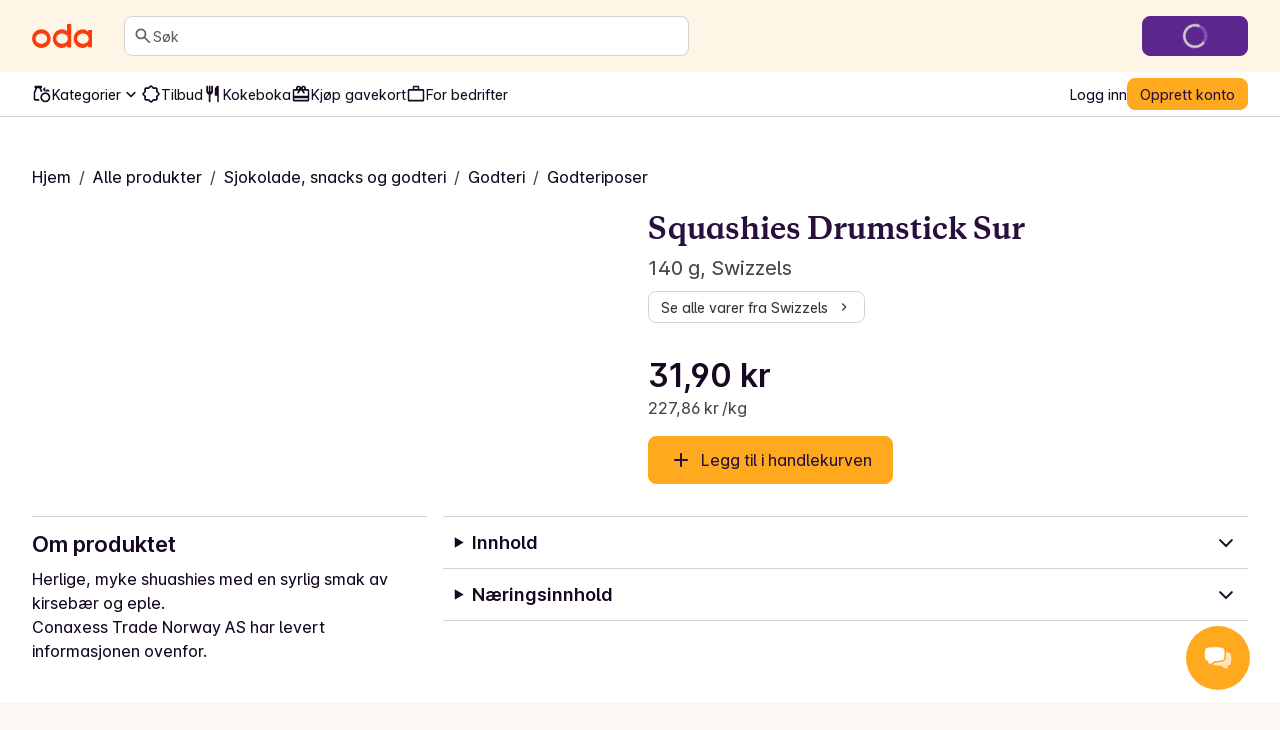

--- FILE ---
content_type: application/javascript; charset=UTF-8
request_url: https://oda.com/_next/static/chunks/7d69827e036b6689.js
body_size: 17287
content:
;!function(){try { var e="undefined"!=typeof globalThis?globalThis:"undefined"!=typeof global?global:"undefined"!=typeof window?window:"undefined"!=typeof self?self:{},n=(new e.Error).stack;n&&((e._debugIds|| (e._debugIds={}))[n]="37a97141-1953-08be-ef7c-c805993b2174")}catch(e){}}();
(globalThis.TURBOPACK||(globalThis.TURBOPACK=[])).push(["object"==typeof document?document.currentScript:void 0,931140,653541,410544,664660,t=>{"use strict";let e="10.36.0";t.s(["SDK_VERSION",()=>e],653541);let n=globalThis;function r(){return i(n),n}function i(t){let n=t.__SENTRY__=t.__SENTRY__||{};return n.version=n.version||e,n[e]=n[e]||{}}function s(t,r,i=n){let a=i.__SENTRY__=i.__SENTRY__||{},o=a[e]=a[e]||{};return o[t]||(o[t]=r())}t.s(["GLOBAL_OBJ",()=>n],410544),t.s(["getGlobalSingleton",()=>s,"getMainCarrier",()=>r,"getSentryCarrier",()=>i],931140);let a="u"<typeof __SENTRY_DEBUG__||__SENTRY_DEBUG__;t.s(["DEBUG_BUILD",()=>a],664660)},182021,t=>{"use strict";var e=t.i(931140),n=t.i(664660),r=t.i(410544);let i=["debug","info","warn","error","log","assert","trace"],s={};function a(t){if(!("console"in r.GLOBAL_OBJ))return t();let e=r.GLOBAL_OBJ.console,n={},i=Object.keys(s);i.forEach(t=>{let r=s[t];n[t]=e[t],e[t]=r});try{return t()}finally{i.forEach(t=>{e[t]=n[t]})}}function o(){return u().enabled}function c(t,...e){n.DEBUG_BUILD&&o()&&a(()=>{r.GLOBAL_OBJ.console[t](`Sentry Logger [${t}]:`,...e)})}function u(){return n.DEBUG_BUILD?(0,e.getGlobalSingleton)("loggerSettings",()=>({enabled:!1})):{enabled:!1}}let l={enable:function(){u().enabled=!0},disable:function(){u().enabled=!1},isEnabled:o,log:function(...t){c("log",...t)},warn:function(...t){c("warn",...t)},error:function(...t){c("error",...t)}};t.s(["CONSOLE_LEVELS",()=>i,"consoleSandbox",()=>a,"debug",()=>l,"originalConsoleMethods",()=>s])},530011,914046,t=>{"use strict";let e=Object.prototype.toString;function n(t){switch(e.call(t)){case"[object Error]":case"[object Exception]":case"[object DOMException]":case"[object WebAssembly.Exception]":return!0;default:return g(t,Error)}}function r(t,n){return e.call(t)===`[object ${n}]`}function i(t){return r(t,"ErrorEvent")}function s(t){return r(t,"DOMError")}function a(t){return r(t,"DOMException")}function o(t){return r(t,"String")}function c(t){return"object"==typeof t&&null!==t&&"__sentry_template_string__"in t&&"__sentry_template_values__"in t}function u(t){return null===t||c(t)||"object"!=typeof t&&"function"!=typeof t}function l(t){return r(t,"Object")}function p(t){return"u">typeof Event&&g(t,Event)}function d(t){return"u">typeof Element&&g(t,Element)}function f(t){return r(t,"RegExp")}function _(t){return!!(t?.then&&"function"==typeof t.then)}function h(t){return l(t)&&"nativeEvent"in t&&"preventDefault"in t&&"stopPropagation"in t}function g(t,e){try{return t instanceof e}catch{return!1}}function m(t){return!!("object"==typeof t&&null!==t&&(t.__isVue||t._isVue||t.__v_isVNode))}function S(t){return"u">typeof Request&&g(t,Request)}t.s(["isDOMError",()=>s,"isDOMException",()=>a,"isElement",()=>d,"isError",()=>n,"isErrorEvent",()=>i,"isEvent",()=>p,"isInstanceOf",()=>g,"isParameterizedString",()=>c,"isPlainObject",()=>l,"isPrimitive",()=>u,"isRegExp",()=>f,"isRequest",()=>S,"isString",()=>o,"isSyntheticEvent",()=>h,"isThenable",()=>_,"isVueViewModel",()=>m],914046);let y=t.i(410544).GLOBAL_OBJ;function b(t,e={}){if(!t)return"<unknown>";try{let n,r=t,i=[],s=0,a=0,c=Array.isArray(e)?e:e.keyAttrs,u=!Array.isArray(e)&&e.maxStringLength||80;for(;r&&s++<5&&(n=function(t,e){let n=[];if(!t?.tagName)return"";if(y.HTMLElement&&t instanceof HTMLElement&&t.dataset){if(t.dataset.sentryComponent)return t.dataset.sentryComponent;if(t.dataset.sentryElement)return t.dataset.sentryElement}n.push(t.tagName.toLowerCase());let r=e?.length?e.filter(e=>t.getAttribute(e)).map(e=>[e,t.getAttribute(e)]):null;if(r?.length)r.forEach(t=>{n.push(`[${t[0]}="${t[1]}"]`)});else{t.id&&n.push(`#${t.id}`);let e=t.className;if(e&&o(e))for(let t of e.split(/\s+/))n.push(`.${t}`)}for(let e of["aria-label","type","name","title","alt"]){let r=t.getAttribute(e);r&&n.push(`[${e}="${r}"]`)}return n.join("")}(r,c),"html"!==n&&(!(s>1)||!(a+3*i.length+n.length>=u)));)i.push(n),a+=n.length,r=r.parentNode;return i.reverse().join(" > ")}catch{return"<unknown>"}}function E(){try{return y.document.location.href}catch{return""}}function v(t){if(!y.HTMLElement)return null;let e=t;for(let t=0;t<5&&e;t++){if(e instanceof HTMLElement){if(e.dataset.sentryComponent)return e.dataset.sentryComponent;if(e.dataset.sentryElement)return e.dataset.sentryElement}e=e.parentNode}return null}t.s(["getComponentName",()=>v,"getLocationHref",()=>E,"htmlTreeAsString",()=>b],530011)},275885,899619,479838,25366,399677,387395,847378,817433,871766,254402,266361,414697,451048,63104,157821,359546,958927,442044,111053,76357,893859,872028,540735,333226,878174,357082,121288,347907,190225,320648,908817,980323,272536,929203,t=>{"use strict";let e,n,r,i,s,a,o;var c=t.i(931140),u=t.i(664660),l=t.i(530011),p=t.i(182021),d=t.i(914046);function f(t,e,n){if(!(e in t))return;let r=t[e];if("function"!=typeof r)return;let i=n(r);"function"==typeof i&&h(i,r);try{t[e]=i}catch{u.DEBUG_BUILD&&p.debug.log(`Failed to replace method "${e}" in object`,t)}}function _(t,e,n){try{Object.defineProperty(t,e,{value:n,writable:!0,configurable:!0})}catch{u.DEBUG_BUILD&&p.debug.log(`Failed to add non-enumerable property "${e}" to object`,t)}}function h(t,e){try{let n=e.prototype||{};t.prototype=e.prototype=n,_(t,"__sentry_original__",e)}catch{}}function g(t){return t.__sentry_original__}function m(t){if((0,d.isError)(t))return{message:t.message,name:t.name,stack:t.stack,...y(t)};if(!(0,d.isEvent)(t))return t;{let e={type:t.type,target:S(t.target),currentTarget:S(t.currentTarget),...y(t)};return"u">typeof CustomEvent&&(0,d.isInstanceOf)(t,CustomEvent)&&(e.detail=t.detail),e}}function S(t){try{return(0,d.isElement)(t)?(0,l.htmlTreeAsString)(t):Object.prototype.toString.call(t)}catch{return"<unknown>"}}function y(t){if("object"!=typeof t||null===t)return{};{let e={};for(let n in t)Object.prototype.hasOwnProperty.call(t,n)&&(e[n]=t[n]);return e}}function b(t){let e=Object.keys(m(t));return e.sort(),e[0]?e.join(", "):"[object has no keys]"}t.s(["addNonEnumerableProperty",()=>_,"convertToPlainObject",()=>m,"extractExceptionKeysForMessage",()=>b,"fill",()=>f,"getOriginalFunction",()=>g,"markFunctionWrapped",()=>h],899619);var E=t.i(410544);function v(t){if(void 0!==e)return e?e(t):t();let n=Symbol.for("__SENTRY_SAFE_RANDOM_ID_WRAPPER__"),r=E.GLOBAL_OBJ;return n in r&&"function"==typeof r[n]?(e=r[n])(t):(e=null,t())}function T(){return v(()=>Math.random())}function I(){return v(()=>Date.now())}t.s(["safeDateNow",()=>I,"safeMathRandom",()=>T,"withRandomSafeContext",()=>v],479838);let x=/\(error: (.*)\)/,A=/captureMessage|captureException/;function C(...t){let e=t.sort((t,e)=>t[0]-e[0]).map(t=>t[1]);return(t,n=0,r=0)=>{let i=[],s=t.split("\n");for(let t=n;t<s.length;t++){let n=s[t];n.length>1024&&(n=n.slice(0,1024));let a=x.test(n)?n.replace(x,"$1"):n;if(!a.match(/\S*Error: /)){for(let t of e){let e=t(a);if(e){i.push(e);break}}if(i.length>=50+r)break}}var a=i.slice(r);if(!a.length)return[];let o=Array.from(a);return/sentryWrapped/.test(O(o).function||"")&&o.pop(),o.reverse(),A.test(O(o).function||"")&&(o.pop(),A.test(O(o).function||"")&&o.pop()),o.slice(0,50).map(t=>({...t,filename:t.filename||O(o).filename,function:t.function||"?"}))}}function D(t){return Array.isArray(t)?C(...t):t}function O(t){return t[t.length-1]||{}}let k="<anonymous>";function N(t){try{if(!t||"function"!=typeof t)return k;return t.name||k}catch{return k}}function w(t){let e=t.exception;if(e){let t=[];try{return e.values.forEach(e=>{e.stacktrace.frames&&t.push(...e.stacktrace.frames)}),t}catch{}}}function L(t){return"__v_isVNode"in t&&t.__v_isVNode?"[VueVNode]":"[VueViewModel]"}function R(t){let e=t?.startsWith("file://")?t.slice(7):t;return e?.match(/\/[A-Z]:/)&&(e=e.slice(1)),e}function B(t,e=0){return"string"!=typeof t||0===e||t.length<=e?t:`${t.slice(0,e)}...`}function U(t,e){let n=t,r=n.length;if(r<=150)return n;e>r&&(e=r);let i=Math.max(e-60,0);i<5&&(i=0);let s=Math.min(i+140,r);return s>r-5&&(s=r),s===r&&(i=Math.max(s-140,0)),n=n.slice(i,s),i>0&&(n=`'{snip} ${n}`),s<r&&(n+=" {snip}"),n}function M(t,e){if(!Array.isArray(t))return"";let n=[];for(let e=0;e<t.length;e++){let r=t[e];try{(0,d.isVueViewModel)(r)?n.push(L(r)):n.push(String(r))}catch{n.push("[value cannot be serialized]")}}return n.join(e)}function P(t,e,n=!1){return!!(0,d.isString)(t)&&((0,d.isRegExp)(e)?e.test(t):!!(0,d.isString)(e)&&(n?t===e:t.includes(e)))}function $(t,e=[],n=!1){return e.some(e=>P(t,e,n))}function j(t=function(){let t=E.GLOBAL_OBJ;return t.crypto||t.msCrypto}()){try{if(t?.randomUUID)return v(()=>t.randomUUID()).replace(/-/g,"")}catch{}return n||(n="10000000100040008000100000000000"),n.replace(/[018]/g,t=>(t^(15&16*T())>>t/4).toString(16))}function G(t){return t.exception?.values?.[0]}function F(t){let{message:e,event_id:n}=t;if(e)return e;let r=G(t);return r?r.type&&r.value?`${r.type}: ${r.value}`:r.type||r.value||n||"<unknown>":n||"<unknown>"}function J(t,e,n){let r=t.exception=t.exception||{},i=r.values=r.values||[],s=i[0]=i[0]||{};s.value||(s.value=e||""),s.type||(s.type=n||"Error")}function H(t,e){let n=G(t);if(!n)return;let r=n.mechanism;if(n.mechanism={type:"generic",handled:!0,...r,...e},e&&"data"in e){let t={...r?.data,...e.data};n.mechanism.data=t}}function V(t){if(function(t){try{return t.__sentry_captured__}catch{}}(t))return!0;try{_(t,"__sentry_captured__",!0)}catch{}return!1}function Y(){return I()/1e3}function z(){return(r??(r=function(){let{performance:t}=E.GLOBAL_OBJ;if(!t?.now||!t.timeOrigin)return Y;let e=t.timeOrigin;return()=>(e+v(()=>t.now()))/1e3}()))()}t.s(["UNKNOWN_FUNCTION",()=>"?","createStackParser",()=>C,"getFramesFromEvent",()=>w,"getFunctionName",()=>N,"getVueInternalName",()=>L,"normalizeStackTracePath",()=>R,"stackParserFromStackParserOptions",()=>D],25366),t.s(["isMatchingPattern",()=>P,"safeJoin",()=>M,"snipLine",()=>U,"stringMatchesSomePattern",()=>$,"truncate",()=>B],399677),t.s(["addExceptionMechanism",()=>H,"addExceptionTypeValue",()=>J,"checkOrSetAlreadyCaught",()=>V,"getEventDescription",()=>F,"uuid4",()=>j],387395);let K=null;function W(){return null===K&&(K=function(){let{performance:t}=E.GLOBAL_OBJ;if(!t?.now)return;let e=v(()=>t.now()),n=I(),r=t.timeOrigin;if("number"==typeof r&&3e5>Math.abs(r+e-n))return r;let i=t.timing?.navigationStart;return"number"==typeof i&&3e5>Math.abs(i+e-n)?i:n-e}()),K}function q(t){let e=z(),n={sid:j(),init:!0,timestamp:e,started:e,duration:0,status:"ok",errors:0,ignoreDuration:!1,toJSON:()=>{var t;return t=n,{sid:`${t.sid}`,init:t.init,started:new Date(1e3*t.started).toISOString(),timestamp:new Date(1e3*t.timestamp).toISOString(),status:t.status,errors:t.errors,did:"number"==typeof t.did||"string"==typeof t.did?`${t.did}`:void 0,duration:t.duration,abnormal_mechanism:t.abnormal_mechanism,attrs:{release:t.release,environment:t.environment,ip_address:t.ipAddress,user_agent:t.userAgent}}}};return t&&X(n,t),n}function X(t,e={}){if(e.user&&(!t.ipAddress&&e.user.ip_address&&(t.ipAddress=e.user.ip_address),t.did||e.did||(t.did=e.user.id||e.user.email||e.user.username)),t.timestamp=e.timestamp||z(),e.abnormal_mechanism&&(t.abnormal_mechanism=e.abnormal_mechanism),e.ignoreDuration&&(t.ignoreDuration=e.ignoreDuration),e.sid&&(t.sid=32===e.sid.length?e.sid:j()),void 0!==e.init&&(t.init=e.init),!t.did&&e.did&&(t.did=`${e.did}`),"number"==typeof e.started&&(t.started=e.started),t.ignoreDuration)t.duration=void 0;else if("number"==typeof e.duration)t.duration=e.duration;else{let e=t.timestamp-t.started;t.duration=e>=0?e:0}e.release&&(t.release=e.release),e.environment&&(t.environment=e.environment),!t.ipAddress&&e.ipAddress&&(t.ipAddress=e.ipAddress),!t.userAgent&&e.userAgent&&(t.userAgent=e.userAgent),"number"==typeof e.errors&&(t.errors=e.errors),e.status&&(t.status=e.status)}function Q(t,e){let n={};e?n={status:e}:"ok"===t.status&&(n={status:"exited"}),X(t,n)}function Z(t,e,n=2){if(!e||"object"!=typeof e||n<=0)return e;if(t&&0===Object.keys(e).length)return t;let r={...t};for(let t in e)Object.prototype.hasOwnProperty.call(e,t)&&(r[t]=Z(r[t],e[t],n-1));return r}function tt(){return j()}function te(){return j().substring(16)}t.s(["browserPerformanceTimeOrigin",()=>W,"dateTimestampInSeconds",()=>Y,"timestampInSeconds",()=>z],847378),t.s(["closeSession",()=>Q,"makeSession",()=>q,"updateSession",()=>X],817433),t.s(["merge",()=>Z],871766),t.s(["generateSpanId",()=>te,"generateTraceId",()=>tt],254402);let tn="_sentrySpan";function tr(t,e){e?_(t,tn,e):delete t[tn]}function ti(t){return t[tn]}t.s(["_getSpanForScope",()=>ti,"_setSpanForScope",()=>tr],266361);class ts{constructor(){this._notifyingListeners=!1,this._scopeListeners=[],this._eventProcessors=[],this._breadcrumbs=[],this._attachments=[],this._user={},this._tags={},this._attributes={},this._extra={},this._contexts={},this._sdkProcessingMetadata={},this._propagationContext={traceId:tt(),sampleRand:T()}}clone(){let t=new ts;return t._breadcrumbs=[...this._breadcrumbs],t._tags={...this._tags},t._attributes={...this._attributes},t._extra={...this._extra},t._contexts={...this._contexts},this._contexts.flags&&(t._contexts.flags={values:[...this._contexts.flags.values]}),t._user=this._user,t._level=this._level,t._session=this._session,t._transactionName=this._transactionName,t._fingerprint=this._fingerprint,t._eventProcessors=[...this._eventProcessors],t._attachments=[...this._attachments],t._sdkProcessingMetadata={...this._sdkProcessingMetadata},t._propagationContext={...this._propagationContext},t._client=this._client,t._lastEventId=this._lastEventId,tr(t,this[tn]),t}setClient(t){this._client=t}setLastEventId(t){this._lastEventId=t}getClient(){return this._client}lastEventId(){return this._lastEventId}addScopeListener(t){this._scopeListeners.push(t)}addEventProcessor(t){return this._eventProcessors.push(t),this}setUser(t){return this._user=t||{email:void 0,id:void 0,ip_address:void 0,username:void 0},this._session&&X(this._session,{user:t}),this._notifyScopeListeners(),this}getUser(){return this._user}setTags(t){return this._tags={...this._tags,...t},this._notifyScopeListeners(),this}setTag(t,e){return this.setTags({[t]:e})}setAttributes(t){return this._attributes={...this._attributes,...t},this._notifyScopeListeners(),this}setAttribute(t,e){return this.setAttributes({[t]:e})}removeAttribute(t){return t in this._attributes&&(delete this._attributes[t],this._notifyScopeListeners()),this}setExtras(t){return this._extra={...this._extra,...t},this._notifyScopeListeners(),this}setExtra(t,e){return this._extra={...this._extra,[t]:e},this._notifyScopeListeners(),this}setFingerprint(t){return this._fingerprint=t,this._notifyScopeListeners(),this}setLevel(t){return this._level=t,this._notifyScopeListeners(),this}setTransactionName(t){return this._transactionName=t,this._notifyScopeListeners(),this}setContext(t,e){return null===e?delete this._contexts[t]:this._contexts[t]=e,this._notifyScopeListeners(),this}setSession(t){return t?this._session=t:delete this._session,this._notifyScopeListeners(),this}getSession(){return this._session}update(t){if(!t)return this;let e="function"==typeof t?t(this):t,{tags:n,attributes:r,extra:i,user:s,contexts:a,level:o,fingerprint:c=[],propagationContext:u}=(e instanceof ts?e.getScopeData():(0,d.isPlainObject)(e)?t:void 0)||{};return this._tags={...this._tags,...n},this._attributes={...this._attributes,...r},this._extra={...this._extra,...i},this._contexts={...this._contexts,...a},s&&Object.keys(s).length&&(this._user=s),o&&(this._level=o),c.length&&(this._fingerprint=c),u&&(this._propagationContext=u),this}clear(){return this._breadcrumbs=[],this._tags={},this._attributes={},this._extra={},this._user={},this._contexts={},this._level=void 0,this._transactionName=void 0,this._fingerprint=void 0,this._session=void 0,tr(this,void 0),this._attachments=[],this.setPropagationContext({traceId:tt(),sampleRand:T()}),this._notifyScopeListeners(),this}addBreadcrumb(t,e){let n="number"==typeof e?e:100;if(n<=0)return this;let r={timestamp:Y(),...t,message:t.message?B(t.message,2048):t.message};return this._breadcrumbs.push(r),this._breadcrumbs.length>n&&(this._breadcrumbs=this._breadcrumbs.slice(-n),this._client?.recordDroppedEvent("buffer_overflow","log_item")),this._notifyScopeListeners(),this}getLastBreadcrumb(){return this._breadcrumbs[this._breadcrumbs.length-1]}clearBreadcrumbs(){return this._breadcrumbs=[],this._notifyScopeListeners(),this}addAttachment(t){return this._attachments.push(t),this}clearAttachments(){return this._attachments=[],this}getScopeData(){return{breadcrumbs:this._breadcrumbs,attachments:this._attachments,contexts:this._contexts,tags:this._tags,attributes:this._attributes,extra:this._extra,user:this._user,level:this._level,fingerprint:this._fingerprint||[],eventProcessors:this._eventProcessors,propagationContext:this._propagationContext,sdkProcessingMetadata:this._sdkProcessingMetadata,transactionName:this._transactionName,span:this[tn]}}setSDKProcessingMetadata(t){return this._sdkProcessingMetadata=Z(this._sdkProcessingMetadata,t,2),this}setPropagationContext(t){return this._propagationContext=t,this}getPropagationContext(){return this._propagationContext}captureException(t,e){let n=e?.event_id||j();if(!this._client)return u.DEBUG_BUILD&&p.debug.warn("No client configured on scope - will not capture exception!"),n;let r=Error("Sentry syntheticException");return this._client.captureException(t,{originalException:t,syntheticException:r,...e,event_id:n},this),n}captureMessage(t,e,n){let r=n?.event_id||j();if(!this._client)return u.DEBUG_BUILD&&p.debug.warn("No client configured on scope - will not capture message!"),r;let i=n?.syntheticException??Error(t);return this._client.captureMessage(t,e,{originalException:t,syntheticException:i,...n,event_id:r},this),r}captureEvent(t,e){let n=e?.event_id||j();return this._client?this._client.captureEvent(t,{...e,event_id:n},this):u.DEBUG_BUILD&&p.debug.warn("No client configured on scope - will not capture event!"),n}_notifyScopeListeners(){this._notifyingListeners||(this._notifyingListeners=!0,this._scopeListeners.forEach(t=>{t(this)}),this._notifyingListeners=!1)}}class ta{constructor(t,e){let n,r;n=t||new ts,r=e||new ts,this._stack=[{scope:n}],this._isolationScope=r}withScope(t){let e,n=this._pushScope();try{e=t(n)}catch(t){throw this._popScope(),t}return(0,d.isThenable)(e)?e.then(t=>(this._popScope(),t),t=>{throw this._popScope(),t}):(this._popScope(),e)}getClient(){return this.getStackTop().client}getScope(){return this.getStackTop().scope}getIsolationScope(){return this._isolationScope}getStackTop(){return this._stack[this._stack.length-1]}_pushScope(){let t=this.getScope().clone();return this._stack.push({client:this.getClient(),scope:t}),t}_popScope(){return!(this._stack.length<=1)&&!!this._stack.pop()}}function to(){let t=(0,c.getMainCarrier)(),e=(0,c.getSentryCarrier)(t);return e.stack=e.stack||new ta((0,c.getGlobalSingleton)("defaultCurrentScope",()=>new ts),(0,c.getGlobalSingleton)("defaultIsolationScope",()=>new ts))}function tc(t){return to().withScope(t)}function tu(t,e){let n=to();return n.withScope(()=>(n.getStackTop().scope=t,e(t)))}function tl(t){return to().withScope(()=>t(to().getIsolationScope()))}function tp(t){let e=(0,c.getSentryCarrier)(t);return e.acs?e.acs:{withIsolationScope:tl,withScope:tc,withSetScope:tu,withSetIsolationScope:(t,e)=>tl(e),getCurrentScope:()=>to().getScope(),getIsolationScope:()=>to().getIsolationScope()}}function td(){return tp((0,c.getMainCarrier)()).getCurrentScope()}function tf(){return tp((0,c.getMainCarrier)()).getIsolationScope()}function t_(){return(0,c.getGlobalSingleton)("globalScope",()=>new ts)}function th(...t){let e=tp((0,c.getMainCarrier)());if(2===t.length){let[n,r]=t;return n?e.withSetScope(n,r):e.withScope(r)}return e.withScope(t[0])}function tg(...t){let e=tp((0,c.getMainCarrier)());if(2===t.length){let[n,r]=t;return n?e.withSetIsolationScope(n,r):e.withIsolationScope(r)}return e.withIsolationScope(t[0])}function tm(){return td().getClient()}function tS(t){let{traceId:e,parentSpanId:n,propagationSpanId:r}=t.getPropagationContext(),i={trace_id:e,span_id:r||te()};return n&&(i.parent_span_id=n),i}t.s(["getAsyncContextStrategy",()=>tp],414697),t.s(["getClient",()=>tm,"getCurrentScope",()=>td,"getGlobalScope",()=>t_,"getIsolationScope",()=>tf,"getTraceContextFromScope",()=>tS,"withIsolationScope",()=>tg,"withScope",()=>th],451048);let ty="sentry.source",tb="sentry.sample_rate",tE="sentry.previous_trace_sample_rate",tv="sentry.op",tT="sentry.origin",tI="sentry.measurement_unit",tx="sentry.measurement_value",tA="sentry.custom_span_name",tC="sentry.profile_id",tD="sentry.exclusive_time";t.s(["SEMANTIC_ATTRIBUTE_EXCLUSIVE_TIME",()=>tD,"SEMANTIC_ATTRIBUTE_HTTP_REQUEST_METHOD",()=>"http.request.method","SEMANTIC_ATTRIBUTE_PROFILE_ID",()=>tC,"SEMANTIC_ATTRIBUTE_SENTRY_CUSTOM_SPAN_NAME",()=>tA,"SEMANTIC_ATTRIBUTE_SENTRY_IDLE_SPAN_FINISH_REASON",()=>"sentry.idle_span_finish_reason","SEMANTIC_ATTRIBUTE_SENTRY_MEASUREMENT_UNIT",()=>tI,"SEMANTIC_ATTRIBUTE_SENTRY_MEASUREMENT_VALUE",()=>tx,"SEMANTIC_ATTRIBUTE_SENTRY_OP",()=>tv,"SEMANTIC_ATTRIBUTE_SENTRY_ORIGIN",()=>tT,"SEMANTIC_ATTRIBUTE_SENTRY_PREVIOUS_TRACE_SAMPLE_RATE",()=>tE,"SEMANTIC_ATTRIBUTE_SENTRY_SAMPLE_RATE",()=>tb,"SEMANTIC_ATTRIBUTE_SENTRY_SOURCE",()=>ty,"SEMANTIC_ATTRIBUTE_URL_FULL",()=>"url.full","SEMANTIC_LINK_ATTRIBUTE_LINK_TYPE",()=>"sentry.link.type"],63104);let tO="sentry-",tk=/^sentry-/;function tN(t){let e=tL(t);if(!e)return;let n=Object.entries(e).reduce((t,[e,n])=>(e.match(tk)&&(t[e.slice(tO.length)]=n),t),{});return Object.keys(n).length>0?n:void 0}function tw(t){if(t){var e=Object.entries(t).reduce((t,[e,n])=>(n&&(t[`${tO}${e}`]=n),t),{});return 0!==Object.keys(e).length?Object.entries(e).reduce((t,[e,n],r)=>{let i=`${encodeURIComponent(e)}=${encodeURIComponent(n)}`,s=0===r?i:`${t},${i}`;return s.length>8192?(u.DEBUG_BUILD&&p.debug.warn(`Not adding key: ${e} with val: ${n} to baggage header due to exceeding baggage size limits.`),t):s},""):void 0}}function tL(t){if(t&&((0,d.isString)(t)||Array.isArray(t)))return Array.isArray(t)?t.reduce((t,e)=>(Object.entries(tR(e)).forEach(([e,n])=>{t[e]=n}),t),{}):tR(t)}function tR(t){return t.split(",").map(t=>{let e=t.indexOf("=");return -1===e?[]:[t.slice(0,e),t.slice(e+1)].map(t=>{try{return decodeURIComponent(t.trim())}catch{return}})}).reduce((t,[e,n])=>(e&&n&&(t[e]=n),t),{})}function tB(t){if("boolean"==typeof __SENTRY_TRACING__&&!__SENTRY_TRACING__)return!1;let e=t||tm()?.getOptions();return!!e&&(null!=e.tracesSampleRate||!!e.tracesSampler)}function tU(t){if("boolean"==typeof t)return Number(t);let e="string"==typeof t?parseFloat(t):t;if(!("number"!=typeof e||isNaN(e))&&!(e<0)&&!(e>1))return e}function tM(t,e){t.setAttribute("http.response.status_code",e);let n=function(t){if(t<400&&t>=100)return{code:1};if(t>=400&&t<500)switch(t){case 401:return{code:2,message:"unauthenticated"};case 403:return{code:2,message:"permission_denied"};case 404:return{code:2,message:"not_found"};case 409:return{code:2,message:"already_exists"};case 413:return{code:2,message:"failed_precondition"};case 429:return{code:2,message:"resource_exhausted"};case 499:return{code:2,message:"cancelled"};default:return{code:2,message:"invalid_argument"}}if(t>=500&&t<600)switch(t){case 501:return{code:2,message:"unimplemented"};case 503:return{code:2,message:"unavailable"};case 504:return{code:2,message:"deadline_exceeded"}}return{code:2,message:"internal_error"}}(e);"unknown_error"!==n.message&&t.setStatus(n)}t.s(["SENTRY_BAGGAGE_KEY_PREFIX",()=>tO,"baggageHeaderToDynamicSamplingContext",()=>tN,"dynamicSamplingContextToSentryBaggageHeader",()=>tw,"parseBaggageHeader",()=>tL],157821),t.s(["hasSpansEnabled",()=>tB],359546),t.s(["parseSampleRate",()=>tU],958927),t.s(["SPAN_STATUS_ERROR",()=>2,"SPAN_STATUS_OK",()=>1,"SPAN_STATUS_UNSET",()=>0,"setHttpStatus",()=>tM],442044);let tP="_sentryScope",t$="_sentryIsolationScope";function tj(t){return{scope:t[tP],isolationScope:function(t){if(t){if("object"==typeof t&&"deref"in t&&"function"==typeof t.deref)try{return t.deref()}catch{return}return t}}(t[t$])}}let tG=/^o(\d+)\./,tF=/^(?:(\w+):)\/\/(?:(\w+)(?::(\w+)?)?@)((?:\[[:.%\w]+\]|[\w.-]+))(?::(\d+))?\/(.+)/;function tJ(t,e=!1){let{host:n,path:r,pass:i,port:s,projectId:a,protocol:o,publicKey:c}=t;return`${o}://${c}${e&&i?`:${i}`:""}@${n}${s?`:${s}`:""}/${r?`${r}/`:r}${a}`}function tH(t){let e=tF.exec(t);if(!e)return void(0,p.consoleSandbox)(()=>{console.error(`Invalid Sentry Dsn: ${t}`)});let[n,r,i="",s="",a="",o=""]=e.slice(1),c="",u=o,l=u.split("/");if(l.length>1&&(c=l.slice(0,-1).join("/"),u=l.pop()),u){let t=u.match(/^\d+/);t&&(u=t[0])}return tV({host:s,pass:i,path:c,projectId:u,port:a,protocol:n,publicKey:r})}function tV(t){return{protocol:t.protocol,publicKey:t.publicKey||"",pass:t.pass||"",host:t.host,port:t.port||"",path:t.path||"",projectId:t.projectId}}function tY(t){let e,n=t.getOptions(),{host:r}=t.getDsn()||{};if(n.orgId)e=String(n.orgId);else{let t;r&&(t=r.match(tG),e=t?.[1])}return e}function tz(t){let e="string"==typeof t?tH(t):tV(t);if(e&&function(t){if(!u.DEBUG_BUILD)return!0;let{port:e,projectId:n,protocol:r}=t;return!["protocol","publicKey","host","projectId"].find(e=>!t[e]&&(p.debug.error(`Invalid Sentry Dsn: ${e} missing`),!0))&&(n.match(/^\d+$/)?"http"!==r&&"https"!==r?(p.debug.error(`Invalid Sentry Dsn: Invalid protocol ${r}`),!1):!(e&&isNaN(parseInt(e,10)))||(p.debug.error(`Invalid Sentry Dsn: Invalid port ${e}`),!1):(p.debug.error(`Invalid Sentry Dsn: Invalid projectId ${n}`),!1))}(e))return e}t.s(["dsnFromString",()=>tH,"dsnToString",()=>tJ,"extractOrgIdFromClient",()=>tY,"makeDsn",()=>tz],111053);let tK=RegExp("^[ \\t]*([0-9a-f]{32})?-?([0-9a-f]{16})?-?([01])?[ \\t]*$");function tW(t,e){let n=function(t){let e;if(!t)return;let n=t.match(tK);if(n)return"1"===n[3]?e=!0:"0"===n[3]&&(e=!1),{traceId:n[1],parentSampled:e,parentSpanId:n[2]}}(t),r=tN(e);if(!n?.traceId)return{traceId:tt(),sampleRand:T()};let i=function(t,e){let n=tU(e?.sample_rand);if(void 0!==n)return n;let r=tU(e?.sample_rate);return r&&t?.parentSampled!==void 0?t.parentSampled?T()*r:r+T()*(1-r):T()}(n,r);r&&(r.sample_rand=i.toString());let{traceId:s,parentSpanId:a,parentSampled:o}=n;return{traceId:s,parentSpanId:a,sampled:o,dsc:r||{},sampleRand:i}}function tq(t=tt(),e=te(),n){let r="";return void 0!==n&&(r=n?"-1":"-0"),`${t}-${e}${r}`}function tX(t=tt(),e=te(),n){return`00-${t}-${e}-${n?"01":"00"}`}function tQ(t,e){let n=tY(t);return e&&n&&e!==n?(p.debug.log(`Won't continue trace because org IDs don't match (incoming baggage: ${e}, SDK options: ${n})`),!1):!t.getOptions().strictTraceContinuation||(!e||!!n)&&(!!e||!n)||(p.debug.log(`Starting a new trace because strict trace continuation is enabled but one org ID is missing (incoming baggage: ${e}, Sentry client: ${n})`),!1)}t.s(["TRACEPARENT_REGEXP",()=>tK,"generateSentryTraceHeader",()=>tq,"generateTraceparentHeader",()=>tX,"propagationContextFromHeaders",()=>tW,"shouldContinueTrace",()=>tQ],76357);let tZ=!1;function t0(t){let{spanId:e,traceId:n}=t.spanContext(),{data:r,op:i,parent_span_id:s,status:a,origin:o,links:c}=t6(t);return{parent_span_id:s,span_id:e,trace_id:n,data:r,op:i,status:a,origin:o,links:c}}function t1(t){let{spanId:e,traceId:n,isRemote:r}=t.spanContext(),i=r?e:t6(t).parent_span_id,s=tj(t).scope;return{parent_span_id:i,span_id:r?s?.getPropagationContext().propagationSpanId||te():e,trace_id:n}}function t4(t){let{traceId:e,spanId:n}=t.spanContext();return tq(e,n,t9(t))}function t2(t){let{traceId:e,spanId:n}=t.spanContext();return tX(e,n,t9(t))}function t3(t){return t&&t.length>0?t.map(({context:{spanId:t,traceId:e,traceFlags:n,...r},attributes:i})=>({span_id:t,trace_id:e,sampled:1===n,attributes:i,...r})):void 0}function t5(t){return"number"==typeof t?t8(t):Array.isArray(t)?t[0]+t[1]/1e9:t instanceof Date?t8(t.getTime()):z()}function t8(t){return t>0x2540be3ff?t/1e3:t}function t6(t){var e;if("function"==typeof t.getSpanJSON)return t.getSpanJSON();let{spanId:n,traceId:r}=t.spanContext();if((e=t).attributes&&e.startTime&&e.name&&e.endTime&&e.status){let{attributes:e,startTime:i,name:s,endTime:a,status:o,links:c}=t;return{span_id:n,trace_id:r,data:e,description:s,parent_span_id:"parentSpanId"in t?t.parentSpanId:"parentSpanContext"in t?t.parentSpanContext?.spanId:void 0,start_timestamp:t5(i),timestamp:t5(a)||void 0,status:t7(o),op:e[tv],origin:e[tT],links:t3(c)}}return{span_id:n,trace_id:r,start_timestamp:0,data:{}}}function t9(t){let{traceFlags:e}=t.spanContext();return 1===e}function t7(t){if(t&&0!==t.code)return 1===t.code?"ok":t.message||"internal_error"}let et="_sentryChildSpans",ee="_sentryRootSpan";function en(t,e){let n=t[ee]||t;_(e,ee,n),t[et]?t[et].add(e):_(t,et,new Set([e]))}function er(t,e){t[et]&&t[et].delete(e)}function ei(t){let e=new Set;return!function t(n){if(!e.has(n)&&t9(n))for(let r of(e.add(n),n[et]?Array.from(n[et]):[]))t(r)}(t),Array.from(e)}function es(t){return t[ee]||t}function ea(){let t=tp((0,c.getMainCarrier)());return t.getActiveSpan?t.getActiveSpan():td()[tn]}function eo(){tZ||((0,p.consoleSandbox)(()=>{console.warn("[Sentry] Returning null from `beforeSendSpan` is disallowed. To drop certain spans, configure the respective integrations directly or use `ignoreSpans`.")}),tZ=!0)}t.s(["TRACE_FLAG_NONE",()=>0,"TRACE_FLAG_SAMPLED",()=>1,"addChildSpanToSpan",()=>en,"convertSpanLinksForEnvelope",()=>t3,"getActiveSpan",()=>ea,"getRootSpan",()=>es,"getSpanDescendants",()=>ei,"getStatusMessage",()=>t7,"removeChildSpanFromSpan",()=>er,"showSpanDropWarning",()=>eo,"spanIsSampled",()=>t9,"spanTimeInputToSeconds",()=>t5,"spanToJSON",()=>t6,"spanToTraceContext",()=>t1,"spanToTraceHeader",()=>t4,"spanToTraceparentHeader",()=>t2,"spanToTransactionTraceContext",()=>t0],893859);let ec="production";t.s(["DEFAULT_ENVIRONMENT",()=>ec],872028);let eu="_frozenDsc";function el(t,e){_(t,eu,e)}function ep(t,e){let n=e.getOptions(),{publicKey:r}=e.getDsn()||{},i={environment:n.environment||ec,release:n.release,public_key:r,trace_id:t,org_id:tY(e)};return e.emit("createDsc",i),i}function ed(t,e){let n=e.getPropagationContext();return n.dsc||ep(n.traceId,t)}function ef(t){let e=tm();if(!e)return{};let n=es(t),r=t6(n),i=r.data,s=n.spanContext().traceState,a=s?.get("sentry.sample_rate")??i[tb]??i[tE];function o(t){return("number"==typeof a||"string"==typeof a)&&(t.sample_rate=`${a}`),t}let c=n[eu];if(c)return o(c);let u=s?.get("sentry.dsc"),l=u&&tN(u);if(l)return o(l);let p=ep(t.spanContext().traceId,e),d=i[ty],f=r.description;return"url"!==d&&f&&(p.transaction=f),tB()&&(p.sampled=String(t9(n)),p.sample_rand=s?.get("sentry.sample_rand")??tj(n).scope?.getPropagationContext().sampleRand.toString()),o(p),e.emit("createDsc",p,n),p}t.s(["freezeDscOnSpan",()=>el,"getDynamicSamplingContextFromScope",()=>ed,"getDynamicSamplingContextFromSpan",()=>ef],540735);class e_{constructor(t={}){this._traceId=t.traceId||tt(),this._spanId=t.spanId||te()}spanContext(){return{spanId:this._spanId,traceId:this._traceId,traceFlags:0}}end(t){}setAttribute(t,e){return this}setAttributes(t){return this}setStatus(t){return this}updateName(t){return this}isRecording(){return!1}addEvent(t,e,n){return this}addLink(t){return this}addLinks(t){return this}recordException(t,e){}}function eh(e,n=100,r=Infinity){try{return function e(n,r,i=Infinity,s=Infinity,a=function(){let t=new WeakSet;return[function(e){return!!t.has(e)||(t.add(e),!1)},function(e){t.delete(e)}]}()){let[o,c]=a;if(null==r||["boolean","string"].includes(typeof r)||"number"==typeof r&&Number.isFinite(r))return r;let u=function(e,n){try{var r;let i;if("domain"===e&&n&&"object"==typeof n&&n._events)return"[Domain]";if("domainEmitter"===e)return"[DomainEmitter]";if(n===t.g)return"[Global]";if("u">typeof window&&n===window)return"[Window]";if("u">typeof document&&n===document)return"[Document]";if((0,d.isVueViewModel)(n))return L(n);if((0,d.isSyntheticEvent)(n))return"[SyntheticEvent]";if("number"==typeof n&&!Number.isFinite(n))return`[${n}]`;if("function"==typeof n)return`[Function: ${N(n)}]`;if("symbol"==typeof n)return`[${String(n)}]`;if("bigint"==typeof n)return`[BigInt: ${String(n)}]`;let s=(r=n,i=Object.getPrototypeOf(r),i?.constructor?i.constructor.name:"null prototype");if(/^HTML(\w*)Element$/.test(s))return`[HTMLElement: ${s}]`;return`[object ${s}]`}catch(t){return`**non-serializable** (${t})`}}(n,r);if(!u.startsWith("[object "))return u;if(r.__sentry_skip_normalization__)return r;let l="number"==typeof r.__sentry_override_normalization_depth__?r.__sentry_override_normalization_depth__:i;if(0===l)return u.replace("object ","");if(o(r))return"[Circular ~]";if(r&&"function"==typeof r.toJSON)try{let t=r.toJSON();return e("",t,l-1,s,a)}catch{}let p=Array.isArray(r)?[]:{},f=0,_=m(r);for(let t in _){if(!Object.prototype.hasOwnProperty.call(_,t))continue;if(f>=s){p[t]="[MaxProperties ~]";break}let n=_[t];p[t]=e(t,n,l-1,s,a),f++}return c(r),p}("",e,n,r)}catch(t){return{ERROR:`**non-serializable** (${t})`}}}function eg(t,e=[]){return[t,e]}function em(t,e){let[n,r]=t;return[n,[...r,e]]}function eS(t,e){for(let n of t[1]){let t=n[0].type;if(e(n,t))return!0}return!1}function ey(t,e){return eS(t,(t,n)=>e.includes(n))}function eb(t){let e=(0,c.getSentryCarrier)(E.GLOBAL_OBJ);return e.encodePolyfill?e.encodePolyfill(t):new TextEncoder().encode(t)}function eE(t){let[e,n]=t,r=JSON.stringify(e);function i(t){"string"==typeof r?r="string"==typeof t?r+t:[eb(r),t]:r.push("string"==typeof t?eb(t):t)}for(let t of n){let[e,n]=t;if(i(`
${JSON.stringify(e)}
`),"string"==typeof n||n instanceof Uint8Array)i(n);else{let t;try{t=JSON.stringify(n)}catch{t=JSON.stringify(eh(n))}i(t)}}return"string"==typeof r?r:function(t){let e=new Uint8Array(t.reduce((t,e)=>t+e.length,0)),n=0;for(let r of t)e.set(r,n),n+=r.length;return e}(r)}function ev(t){return[{type:"span"},t]}function eT(t){let e="string"==typeof t.data?eb(t.data):t.data;return[{type:"attachment",length:e.length,filename:t.filename,content_type:t.contentType,attachment_type:t.attachmentType},e]}t.s(["SentryNonRecordingSpan",()=>e_],333226),t.s(["normalize",()=>eh,"normalizeToSize",()=>function t(e,n=3,r=102400){let i=eh(e,n);return~-encodeURI(JSON.stringify(i)).split(/%..|./).length>r?t(e,n-1,r):i}],878174);let eI={session:"session",sessions:"session",attachment:"attachment",transaction:"transaction",event:"error",client_report:"internal",user_report:"default",profile:"profile",profile_chunk:"profile",replay_event:"replay",replay_recording:"replay",check_in:"monitor",feedback:"feedback",span:"span",raw_security:"security",log:"log_item",metric:"metric",trace_metric:"metric"};function ex(t){return eI[t]}function eA(t){if(!t?.sdk)return;let{name:e,version:n}=t.sdk;return{name:e,version:n}}function eC(t,e,n,r){let i=t.sdkProcessingMetadata?.dynamicSamplingContext;return{event_id:t.event_id,sent_at:new Date().toISOString(),...e&&{sdk:e},...!!n&&r&&{dsn:tJ(r)},...i&&{trace:i}}}function eD(t){p.debug.log(`Ignoring span ${t.op} - ${t.description} because it matches \`ignoreSpans\`.`)}function eO(t,e){if(!e?.length||!t.description)return!1;for(let r of e){var n;if("string"==typeof(n=r)||n instanceof RegExp){if(P(t.description,r))return u.DEBUG_BUILD&&eD(t),!0;continue}if(!r.name&&!r.op)continue;let e=!r.name||P(t.description,r.name),i=!r.op||t.op&&P(t.op,r.op);if(e&&i)return u.DEBUG_BUILD&&eD(t),!0}return!1}function ek(t,e){let n=e.parent_span_id,r=e.span_id;if(n)for(let e of t)e.parent_span_id===r&&(e.parent_span_id=n)}function eN(t,e,n,r){let i=eA(n);return eg({sent_at:new Date().toISOString(),...i&&{sdk:i},...!!r&&e&&{dsn:tJ(e)}},["aggregates"in t?[{type:"sessions"},t]:[{type:"session"},t.toJSON()]])}function ew(t,e,n,r){let i=eA(n),s=t.type&&"replay_event"!==t.type?t.type:"event";!function(t,e){if(!e)return;let n=t.sdk||{};t.sdk={...n,name:n.name||e.name,version:n.version||e.version,integrations:[...t.sdk?.integrations||[],...e.integrations||[]],packages:[...t.sdk?.packages||[],...e.packages||[]],settings:t.sdk?.settings||e.settings?{...t.sdk?.settings,...e.settings}:void 0}}(t,n?.sdk);let a=eC(t,i,r,e);return delete t.sdkProcessingMetadata,eg(a,[[{type:s},t]])}function eL(t,e){let n=ef(t[0]),r=e?.getDsn(),i=e?.getOptions().tunnel,s={sent_at:new Date().toISOString(),...!!n.trace_id&&!!n.public_key&&{trace:n},...!!i&&r&&{dsn:tJ(r)}},{beforeSendSpan:a,ignoreSpans:o}=e?.getOptions()||{},c=o?.length?t.filter(t=>!eO(t6(t),o)):t,u=t.length-c.length;u&&e?.recordDroppedEvent("before_send","span",u);let l=a?t=>{let e=t6(t),n=a(e);return n||(eo(),e)}:t6,p=[];for(let t of c){let e=l(t);e&&p.push(ev(e))}return eg(s,p)}function eR(t,e,n,r=ea()){let i=r&&es(r);i&&(u.DEBUG_BUILD&&p.debug.log(`[Measurement] Setting measurement on root span: ${t} = ${e} ${n}`),i.addEvent(t,{[tx]:e,[tI]:n}))}function eB(t){if(!t||0===t.length)return;let e={};return t.forEach(t=>{let n=t.attributes||{},r=n[tI],i=n[tx];"string"==typeof r&&"number"==typeof i&&(e[t.name]={value:i,unit:r})}),e}t.s(["addItemToEnvelope",()=>em,"createAttachmentEnvelopeItem",()=>eT,"createEnvelope",()=>eg,"createEventEnvelopeHeaders",()=>eC,"createSpanEnvelopeItem",()=>ev,"envelopeContainsItemType",()=>ey,"envelopeItemTypeToDataCategory",()=>ex,"forEachEnvelopeItem",()=>eS,"getSdkMetadataForEnvelopeHeader",()=>eA,"serializeEnvelope",()=>eE],357082),t.s(["reparentChildSpans",()=>ek,"shouldIgnoreSpan",()=>eO],121288),t.s(["createEventEnvelope",()=>ew,"createSessionEnvelope",()=>eN,"createSpanEnvelope",()=>eL],347907),t.s(["setMeasurement",()=>eR,"timedEventsToMeasurements",()=>eB],190225);class eU{constructor(t={}){this._traceId=t.traceId||tt(),this._spanId=t.spanId||te(),this._startTime=t.startTimestamp||z(),this._links=t.links,this._attributes={},this.setAttributes({[tT]:"manual",[tv]:t.op,...t.attributes}),this._name=t.name,t.parentSpanId&&(this._parentSpanId=t.parentSpanId),"sampled"in t&&(this._sampled=t.sampled),t.endTimestamp&&(this._endTime=t.endTimestamp),this._events=[],this._isStandaloneSpan=t.isStandalone,this._endTime&&this._onSpanEnded()}addLink(t){return this._links?this._links.push(t):this._links=[t],this}addLinks(t){return this._links?this._links.push(...t):this._links=t,this}recordException(t,e){}spanContext(){let{_spanId:t,_traceId:e,_sampled:n}=this;return{spanId:t,traceId:e,traceFlags:+!!n}}setAttribute(t,e){return void 0===e?delete this._attributes[t]:this._attributes[t]=e,this}setAttributes(t){return Object.keys(t).forEach(e=>this.setAttribute(e,t[e])),this}updateStartTime(t){this._startTime=t5(t)}setStatus(t){return this._status=t,this}updateName(t){return this._name=t,this.setAttribute(ty,"custom"),this}end(t){this._endTime||(this._endTime=t5(t),function(t){if(!u.DEBUG_BUILD)return;let{description:e="< unknown name >",op:n="< unknown op >"}=t6(t),{spanId:r}=t.spanContext(),i=es(t)===t,s=`[Tracing] Finishing "${n}" ${i?"root ":""}span "${e}" with ID ${r}`;p.debug.log(s)}(this),this._onSpanEnded())}getSpanJSON(){return{data:this._attributes,description:this._name,op:this._attributes[tv],parent_span_id:this._parentSpanId,span_id:this._spanId,start_timestamp:this._startTime,status:t7(this._status),timestamp:this._endTime,trace_id:this._traceId,origin:this._attributes[tT],profile_id:this._attributes[tC],exclusive_time:this._attributes[tD],measurements:eB(this._events),is_segment:this._isStandaloneSpan&&es(this)===this||void 0,segment_id:this._isStandaloneSpan?es(this).spanContext().spanId:void 0,links:t3(this._links)}}isRecording(){return!this._endTime&&!!this._sampled}addEvent(t,e,n){u.DEBUG_BUILD&&p.debug.log("[Tracing] Adding an event to span:",t);let r=eM(e)?e:n||z(),i=eM(e)?{}:e||{},s={name:t,time:t5(r),attributes:i};return this._events.push(s),this}isStandaloneSpan(){return!!this._isStandaloneSpan}_onSpanEnded(){let t=tm();if(t&&t.emit("spanEnd",this),!(this._isStandaloneSpan||this===es(this)))return;if(this._isStandaloneSpan)return void(this._sampled?function(t){let e=tm();if(!e)return;let n=t[1];n&&0!==n.length?e.sendEnvelope(t):e.recordDroppedEvent("before_send","span")}(eL([this],t)):(u.DEBUG_BUILD&&p.debug.log("[Tracing] Discarding standalone span because its trace was not chosen to be sampled."),t&&t.recordDroppedEvent("sample_rate","span")));let e=this._convertSpanToTransaction();e&&(tj(this).scope||td()).captureEvent(e)}_convertSpanToTransaction(){if(!eP(t6(this)))return;this._name||(u.DEBUG_BUILD&&p.debug.warn("Transaction has no name, falling back to `<unlabeled transaction>`."),this._name="<unlabeled transaction>");let{scope:t,isolationScope:e}=tj(this),n=t?.getScopeData().sdkProcessingMetadata?.normalizedRequest;if(!0!==this._sampled)return;let r=ei(this).filter(t=>{var e;return t!==this&&!((e=t)instanceof eU&&e.isStandaloneSpan())}).map(t=>t6(t)).filter(eP),i=this._attributes[ty];delete this._attributes[tA],r.forEach(t=>{delete t.data[tA]});let s={contexts:{trace:t0(this)},spans:r.length>1e3?r.sort((t,e)=>t.start_timestamp-e.start_timestamp).slice(0,1e3):r,start_timestamp:this._startTime,timestamp:this._endTime,transaction:this._name,type:"transaction",sdkProcessingMetadata:{capturedSpanScope:t,capturedSpanIsolationScope:e,dynamicSamplingContext:ef(this)},request:n,...i&&{transaction_info:{source:i}}},a=eB(this._events);return a&&Object.keys(a).length&&(u.DEBUG_BUILD&&p.debug.log("[Measurements] Adding measurements to transaction event",JSON.stringify(a,void 0,2)),s.measurements=a),s}}function eM(t){return t&&"number"==typeof t||t instanceof Date||Array.isArray(t)}function eP(t){return!!t.start_timestamp&&!!t.timestamp&&!!t.span_id&&!!t.trace_id}t.s(["SentrySpan",()=>eU],320648);let e$="__SENTRY_SUPPRESS_TRACING__";function ej(t,e){let n=eY();if(n.startSpan)return n.startSpan(t,e);let r=eV(t),{forceTransaction:i,parentSpan:s,scope:a}=t;return th(a?.clone(),()=>{var n;return(void 0!==(n=s)?t=>eF(n,t):t=>t())(()=>{let n=td(),a=eK(n,s),o=t.onlyIfParent&&!a?new e_:eH({parentSpan:a,spanArguments:r,forceTransaction:i,scope:n});return tr(n,o),function(t,e,n=()=>{},r=()=>{}){var i,s,a,o;let c;try{c=t()}catch(t){throw e(t),n(),t}return i=c,s=e,a=n,o=r,(0,d.isThenable)(i)?i.then(t=>(a(),o(t),t),t=>{throw s(t),a(),t}):(a(),o(i),i)}(()=>e(o),()=>{let{status:t}=t6(o);o.isRecording()&&(!t||"ok"===t)&&o.setStatus({code:2,message:"internal_error"})},()=>{o.end()})})})}function eG(t){let e=eY();if(e.startInactiveSpan)return e.startInactiveSpan(t);let n=eV(t),{forceTransaction:r,parentSpan:i}=t;return(t.scope?e=>th(t.scope,e):void 0!==i?t=>eF(i,t):t=>t())(()=>{let e=td(),s=eK(e,i);return t.onlyIfParent&&!s?new e_:eH({parentSpan:s,spanArguments:n,forceTransaction:r,scope:e})})}function eF(t,e){let n=eY();return n.withActiveSpan?n.withActiveSpan(t,e):th(n=>(tr(n,t||void 0),e(n)))}function eJ(t){return th(e=>(e.setPropagationContext({traceId:tt(),sampleRand:T()}),u.DEBUG_BUILD&&p.debug.log(`Starting a new trace with id ${e.getPropagationContext().traceId}`),eF(null,t)))}function eH({parentSpan:t,spanArguments:e,forceTransaction:n,scope:r}){var i;let s;if(!tB()){let r=new e_;if(n||!t){let t={sampled:"false",sample_rate:"0",transaction:e.name,...ef(r)};el(r,t)}return r}let a=tf();if(t&&!n)s=function(t,e,n){let{spanId:r,traceId:i}=t.spanContext(),s=!e.getScopeData().sdkProcessingMetadata[e$]&&t9(t),a=s?new eU({...n,parentSpanId:r,traceId:i,sampled:s}):new e_({traceId:i});en(t,a);let o=tm();return o&&(o.emit("spanStart",a),n.endTimestamp&&o.emit("spanEnd",a)),a}(t,r,e),en(t,s);else if(t){let n=ef(t),{traceId:i,spanId:a}=t.spanContext(),o=t9(t);el(s=ez({traceId:i,parentSpanId:a,...e},r,o),n)}else{let{traceId:t,dsc:n,parentSpanId:i,sampled:o}={...a.getPropagationContext(),...r.getPropagationContext()};s=ez({traceId:t,parentSpanId:i,...e},r,o),n&&el(s,n)}return!function(t){if(!u.DEBUG_BUILD)return;let{description:e="< unknown name >",op:n="< unknown op >",parent_span_id:r}=t6(t),{spanId:i}=t.spanContext(),s=t9(t),a=es(t),o=a===t,c=`[Tracing] Starting ${s?"sampled":"unsampled"} ${o?"root ":""}span`,l=[`op: ${n}`,`name: ${e}`,`ID: ${i}`];if(r&&l.push(`parent ID: ${r}`),!o){let{op:t,description:e}=t6(a);l.push(`root ID: ${a.spanContext().spanId}`),t&&l.push(`root op: ${t}`),e&&l.push(`root description: ${e}`)}p.debug.log(`${c}
  ${l.join("\n  ")}`)}(s),(i=s)&&(_(i,t$,function(t){try{let e=E.GLOBAL_OBJ.WeakRef;if("function"==typeof e)return new e(t)}catch{}return t}(a)),_(i,tP,r)),s}function eV(t){let e={isStandalone:(t.experimental||{}).standalone,...t};if(t.startTime){let n={...e};return n.startTimestamp=t5(t.startTime),delete n.startTime,n}return e}function eY(){return tp((0,c.getMainCarrier)())}function ez(t,e,n){let r=tm(),i=r?.getOptions()||{},{name:s=""}=t,a={spanAttributes:{...t.attributes},spanName:s,parentSampled:n};r?.emit("beforeSampling",a,{decision:!1});let o=a.parentSampled??n,c=a.spanAttributes,l=e.getPropagationContext(),[d,f,_]=e.getScopeData().sdkProcessingMetadata[e$]?[!1]:function(t,e,n){let r,i;if(!tB(t))return[!1];"function"==typeof t.tracesSampler?(r=t.tracesSampler({...e,inheritOrSampleWith:t=>"number"==typeof e.parentSampleRate?e.parentSampleRate:"boolean"==typeof e.parentSampled?Number(e.parentSampled):t}),i=!0):void 0!==e.parentSampled?r=e.parentSampled:void 0!==t.tracesSampleRate&&(r=t.tracesSampleRate,i=!0);let s=tU(r);if(void 0===s)return u.DEBUG_BUILD&&p.debug.warn(`[Tracing] Discarding root span because of invalid sample rate. Sample rate must be a boolean or a number between 0 and 1. Got ${JSON.stringify(r)} of type ${JSON.stringify(typeof r)}.`),[!1];if(!s)return u.DEBUG_BUILD&&p.debug.log(`[Tracing] Discarding transaction because ${"function"==typeof t.tracesSampler?"tracesSampler returned 0 or false":"a negative sampling decision was inherited or tracesSampleRate is set to 0"}`),[!1,s,i];let a=n<s;return!a&&u.DEBUG_BUILD&&p.debug.log(`[Tracing] Discarding transaction because it's not included in the random sample (sampling rate = ${Number(r)})`),[a,s,i]}(i,{name:s,parentSampled:o,attributes:c,parentSampleRate:tU(l.dsc?.sample_rate)},l.sampleRand),h=new eU({...t,attributes:{[ty]:"custom",[tb]:void 0!==f&&_?f:void 0,...c},sampled:d});return!d&&r&&(u.DEBUG_BUILD&&p.debug.log("[Tracing] Discarding root span because its trace was not chosen to be sampled."),r.recordDroppedEvent("sample_rate","transaction")),r&&r.emit("spanStart",h),h}function eK(t,e){if(e)return e;if(null===e)return;let n=t[tn];if(!n)return;let r=tm();return(r?r.getOptions():{}).parentSpanIsAlwaysRootSpan?es(n):n}function eW(t){return new eX(e=>{e(t)})}function eq(t){return new eX((e,n)=>{n(t)})}t.s(["startInactiveSpan",()=>eG,"startNewTrace",()=>eJ,"startSpan",()=>ej,"withActiveSpan",()=>eF],908817);class eX{constructor(t){this._state=0,this._handlers=[],this._runExecutor(t)}then(t,e){return new eX((n,r)=>{this._handlers.push([!1,e=>{if(t)try{n(t(e))}catch(t){r(t)}else n(e)},t=>{if(e)try{n(e(t))}catch(t){r(t)}else r(t)}]),this._executeHandlers()})}catch(t){return this.then(t=>t,t)}finally(t){return new eX((e,n)=>{let r,i;return this.then(e=>{i=!1,r=e,t&&t()},e=>{i=!0,r=e,t&&t()}).then(()=>{i?n(r):e(r)})})}_executeHandlers(){if(0===this._state)return;let t=this._handlers.slice();this._handlers=[],t.forEach(t=>{t[0]||(1===this._state&&t[1](this._value),2===this._state&&t[2](this._value),t[0]=!0)})}_runExecutor(t){let e=(t,e)=>{if(0===this._state){if((0,d.isThenable)(e))return void e.then(n,r);this._state=t,this._value=e,this._executeHandlers()}},n=t=>{e(1,t)},r=t=>{e(2,t)};try{t(n,r)}catch(t){r(t)}}}function eQ(t,e){var n,r,i,s,a,o,c,u;let l,p,{fingerprint:d,span:f,breadcrumbs:_,sdkProcessingMetadata:h}=e;(function(t,e){let{extra:n,tags:r,user:i,contexts:s,level:a,transactionName:o}=e;Object.keys(n).length&&(t.extra={...n,...t.extra}),Object.keys(r).length&&(t.tags={...r,...t.tags}),Object.keys(i).length&&(t.user={...i,...t.user}),Object.keys(s).length&&(t.contexts={...s,...t.contexts}),a&&(t.level=a),o&&"transaction"!==t.type&&(t.transaction=o)})(t,e),f&&((n=t).contexts={trace:t1(r=f),...n.contexts},n.sdkProcessingMetadata={dynamicSamplingContext:ef(r),...n.sdkProcessingMetadata},(l=t6(es(r)).description)&&!n.transaction&&"transaction"===n.type&&(n.transaction=l)),i=t,s=d,i.fingerprint=i.fingerprint?Array.isArray(i.fingerprint)?i.fingerprint:[i.fingerprint]:[],s&&(i.fingerprint=i.fingerprint.concat(s)),i.fingerprint.length||delete i.fingerprint,a=t,o=_,p=[...a.breadcrumbs||[],...o],a.breadcrumbs=p.length?p:void 0,c=t,u=h,c.sdkProcessingMetadata={...c.sdkProcessingMetadata,...u}}function eZ(t,e){let{extra:n,tags:r,attributes:i,user:s,contexts:a,level:o,sdkProcessingMetadata:c,breadcrumbs:u,fingerprint:l,eventProcessors:p,attachments:d,propagationContext:f,transactionName:_,span:h}=e;e0(t,"extra",n),e0(t,"tags",r),e0(t,"attributes",i),e0(t,"user",s),e0(t,"contexts",a),t.sdkProcessingMetadata=Z(t.sdkProcessingMetadata,c,2),o&&(t.level=o),_&&(t.transactionName=_),h&&(t.span=h),u.length&&(t.breadcrumbs=[...t.breadcrumbs,...u]),l.length&&(t.fingerprint=[...t.fingerprint,...l]),p.length&&(t.eventProcessors=[...t.eventProcessors,...p]),d.length&&(t.attachments=[...t.attachments,...d]),t.propagationContext={...t.propagationContext,...f}}function e0(t,e,n){t[e]=Z(t[e],n,1)}function e1(t,e){let n=t_().getScopeData();return t&&eZ(n,t.getScopeData()),e&&eZ(n,e.getScopeData()),n}function e4(t,e,n,r,c,l){var f,_,h;let g,{normalizeDepth:m=3,normalizeMaxBreadth:S=1e3}=t,y={...e,event_id:e.event_id||n.event_id||j(),timestamp:e.timestamp||Y()},b=n.integrations||t.integrations.map(t=>t.name);(function(t,e){let{environment:n,release:r,dist:i,maxValueLength:s}=e;t.environment=t.environment||n||ec,!t.release&&r&&(t.release=r),!t.dist&&i&&(t.dist=i);let a=t.request;a?.url&&s&&(a.url=B(a.url,s)),s&&t.exception?.values?.forEach(t=>{t.value&&(t.value=B(t.value,s))})})(y,t),f=y,(_=b).length>0&&(f.sdk=f.sdk||{},f.sdk.integrations=[...f.sdk.integrations||[],..._]),c&&c.emit("applyFrameMetadata",e),void 0===e.type&&(h=y,g=function(t){let e=E.GLOBAL_OBJ._sentryDebugIds,n=E.GLOBAL_OBJ._debugIds;if(!e&&!n)return{};let r=e?Object.keys(e):[],c=n?Object.keys(n):[];if(o&&r.length===s&&c.length===a)return o;s=r.length,a=c.length,o={},i||(i={});let u=(e,n)=>{for(let r of e){let e=n[r],s=i?.[r];if(s&&o&&e)o[s[0]]=e,i&&(i[r]=[s[0],e]);else if(e){let n=t(r);for(let t=n.length-1;t>=0;t--){let s=n[t],a=s?.filename;if(a&&o&&i){o[a]=e,i[r]=[a,e];break}}}}};return e&&u(r,e),n&&u(c,n),o}(t.stackParser),h.exception?.values?.forEach(t=>{t.stacktrace?.frames?.forEach(t=>{t.filename&&(t.debug_id=g[t.filename])})}));let v=function(t,e){if(!e)return t;let n=t?t.clone():new ts;return n.update(e),n}(r,n.captureContext);n.mechanism&&H(y,n.mechanism);let T=c?c.getEventProcessors():[],I=e1(l,v),x=[...n.attachments||[],...I.attachments];return x.length&&(n.attachments=x),eQ(y,I),(function(t,e,n,r=0){try{let i=function t(e,n,r,i){let s=r[i];if(!e||!s)return e;let a=s({...e},n);return(u.DEBUG_BUILD&&null===a&&p.debug.log(`Event processor "${s.id||"?"}" dropped event`),(0,d.isThenable)(a))?a.then(e=>t(e,n,r,i+1)):t(a,n,r,i+1)}(e,n,t,r);return(0,d.isThenable)(i)?i:eW(i)}catch(t){return eq(t)}})([...T,...I.eventProcessors],y,n).then(t=>(t&&function(t){let e={};if(t.exception?.values?.forEach(t=>{t.stacktrace?.frames?.forEach(t=>{t.debug_id&&(t.abs_path?e[t.abs_path]=t.debug_id:t.filename&&(e[t.filename]=t.debug_id),delete t.debug_id)})}),0===Object.keys(e).length)return;t.debug_meta=t.debug_meta||{},t.debug_meta.images=t.debug_meta.images||[];let n=t.debug_meta.images;Object.entries(e).forEach(([t,e])=>{n.push({type:"sourcemap",code_file:t,debug_id:e})})}(t),"number"==typeof m&&m>0)?function(t,e,n){if(!t)return null;let r={...t,...t.breadcrumbs&&{breadcrumbs:t.breadcrumbs.map(t=>({...t,...t.data&&{data:eh(t.data,e,n)}}))},...t.user&&{user:eh(t.user,e,n)},...t.contexts&&{contexts:eh(t.contexts,e,n)},...t.extra&&{extra:eh(t.extra,e,n)}};return t.contexts?.trace&&r.contexts&&(r.contexts.trace=t.contexts.trace,t.contexts.trace.data&&(r.contexts.trace.data=eh(t.contexts.trace.data,e,n))),t.spans&&(r.spans=t.spans.map(t=>({...t,...t.data&&{data:eh(t.data,e,n)}}))),t.contexts?.flags&&r.contexts&&(r.contexts.flags=eh(t.contexts.flags,3,n)),r}(t,m,S):t)}function e2(t){if(t){var e;return(e=t)instanceof ts||"function"==typeof e||Object.keys(t).some(t=>e3.includes(t))?{captureContext:t}:t}}t.s(["rejectedSyncPromise",()=>eq,"resolvedSyncPromise",()=>eW],980323),t.s(["applyScopeDataToEvent",()=>eQ,"getCombinedScopeData",()=>e1],272536);let e3=["user","level","extra","contexts","tags","fingerprint","propagationContext"];function e5(t,e){return td().captureException(t,e2(e))}function e8(t,e){let n="string"==typeof e?e:void 0,r="string"!=typeof e?{captureContext:e}:void 0;return td().captureMessage(t,n,r)}function e6(t,e){return td().captureEvent(t,e)}function e9(t,e){tf().setContext(t,e)}function e7(t){tf().setUser(t)}async function nt(t){let e=tm();return e?e.flush(t):(u.DEBUG_BUILD&&p.debug.warn("Cannot flush events. No client defined."),Promise.resolve(!1))}function ne(){let t=tm();return t?.getOptions().enabled!==!1&&!!t?.getTransport()}function nn(t){tf().addEventProcessor(t)}function nr(t){let e=tf(),n=td(),{userAgent:r}=E.GLOBAL_OBJ.navigator||{},i=q({user:n.getUser()||e.getUser(),...r&&{userAgent:r},...t}),s=e.getSession();return s?.status==="ok"&&X(s,{status:"exited"}),ni(),e.setSession(i),i}function ni(){let t=tf(),e=td().getSession()||t.getSession();e&&Q(e),ns(),t.setSession()}function ns(){let t=tf(),e=tm(),n=t.getSession();n&&e&&e.captureSession(n)}function na(t=!1){t?ni():ns()}t.s(["parseEventHintOrCaptureContext",()=>e2,"prepareEvent",()=>e4],929203),t.s(["addEventProcessor",()=>nn,"captureEvent",()=>e6,"captureException",()=>e5,"captureMessage",()=>e8,"captureSession",()=>na,"flush",()=>nt,"isEnabled",()=>ne,"setContext",()=>e9,"setUser",()=>e7,"startSession",()=>nr],275885)}]);

//# debugId=37a97141-1953-08be-ef7c-c805993b2174
//# sourceMappingURL=35ffb5249b6babd6.js.map

--- FILE ---
content_type: application/javascript; charset=UTF-8
request_url: https://oda.com/_next/static/chunks/97e206fd8599012c.js
body_size: 13403
content:
;!function(){try { var e="undefined"!=typeof globalThis?globalThis:"undefined"!=typeof global?global:"undefined"!=typeof window?window:"undefined"!=typeof self?self:{},n=(new e.Error).stack;n&&((e._debugIds|| (e._debugIds={}))[n]="5ed6951b-0c99-d40a-365a-d1bc312d6dee")}catch(e){}}();
(globalThis.TURBOPACK||(globalThis.TURBOPACK=[])).push(["object"==typeof document?document.currentScript:void 0,304135,e=>{e.v({LgSticky:"styles-module-scss-module__wv5bfq__LgSticky",Sticky:"styles-module-scss-module__wv5bfq__Sticky"})},518373,e=>{e.v({NavbarMegaMenu:"index-module-scss-module__OD8KJq__NavbarMegaMenu"})},651026,e=>{"use strict";var t=e.i(391398),r=e.i(392919),s=e.i(213176),n=e.i(191788),a=e.i(56206),o=e.i(866353),l=e.i(1400),i=e.i(504417),u=e.i(661067),c=e.i(701978),d=e.i(304135);let m=function({children:e,sticky:r=!1,hideSlotPicker:s=!1,hideSearchBar:m=!1}){let{user:f}=(0,u.useCurrentUser)(),{setHeight:p}=(0,i.useComputedHeaderHeightContext)(),g=(0,l.default)("breakpoint-lg"),_=(0,n.useRef)(null),{ref:y,entry:h}=(0,o.useIntersectionObserver)(),v=r&&h?.isIntersecting===!1,x=!g&&v;(0,n.useEffect)(()=>{if(_.current){if(x)return void p(_.current.clientHeight);p(_.current.clientHeight)}},[x,p]);let b=(0,a.default)({[d.default.Sticky]:x,[d.default.LgSticky]:r}),w=!!(x||f?.isPunchoutSession)||s;return(0,t.jsxs)(t.Fragment,{children:[(0,t.jsx)("header",{ref:_,"data-testid":r?"sticky":"default",className:b,children:(0,t.jsx)(c.HeaderConfigProvider,{hideSlotPicker:w,hideSearchBar:m,children:e})}),(0,t.jsx)("span",{ref:y})]})};var f=e.i(458416),p=e.i(255595),g=e.i(242751),_=e.i(654581),y=e.i(518373);e.s(["default",0,({hideSlotPicker:e=!1,hideSearchBar:n=!1,sticky:a=!1})=>{let o=(0,r.useFeature)("is_pride").on;return(0,t.jsxs)(m,{sticky:a,hideSlotPicker:e,hideSearchBar:n,children:[o&&(0,t.jsx)(p.default,{}),(0,t.jsx)(f.default,{}),(0,t.jsx)(g.default,{className:y.default.NavbarMegaMenu,children:(0,t.jsx)(s.MegaMenuContextProvider,{children:(0,t.jsx)(_.default,{"data-testid":"subheader-large"})})})]})}],651026)},252954,e=>{"use strict";var t=e.i(391398),r=e.i(191788);let s=r.default.createContext(null);e.s(["PublicRuntimeConfigProvider",0,({children:e,publicRuntimeConfig:r})=>(0,t.jsx)(s.Provider,{value:r,children:e}),"usePublicRuntimeConfig",0,()=>{let e=r.default.useContext(s);if(null===e)throw Error("usePublicRuntimeConfig must be used within a PublicEnvProvider");return e}])},485355,e=>{"use strict";var t=e.i(191788);e.s(["GroceryIcon",0,e=>t.createElement("svg",{xmlns:"http://www.w3.org/2000/svg",viewBox:"0 0 24 24",role:"presentation",...e},t.createElement("path",{d:"M16 22q-2.5 0-4.25-1.75T10 16t1.75-4.25T16 10t4.25 1.75T22 16t-1.75 4.25T16 22m0-2q1.65 0 2.825-1.175T20 16t-1.175-2.825T16 12t-2.825 1.175T12 16t1.175 2.825T16 20M4 20q-.824 0-1.412-.587A1.93 1.93 0 0 1 2 18v-7.6q0-.2.038-.4.037-.2.112-.4l2-4.6H4a.97.97 0 0 1-.712-.287A.97.97 0 0 1 3 4V3q0-.424.288-.712A.97.97 0 0 1 4 2h7q.424 0 .713.288Q12 2.575 12 3v1q0 .424-.287.713A.97.97 0 0 1 11 5h-.15l1.65 3.8q-.476.25-.9.525t-.8.625L8.7 5H6.3L4 10.4V18h4.25q.125.525.338 1.038.212.512.512.962zM16 9q-1.05 0-1.775-.725T13.5 6.5t.725-1.775T16 4zq0-1.05.725-1.775T18.5 6.5t1.775.725T21 9z"}))],485355)},169757,e=>{"use strict";var t=e.i(191788);e.s(["CloseIcon",0,e=>t.createElement("svg",{xmlns:"http://www.w3.org/2000/svg",viewBox:"0 0 24 24",role:"presentation",...e},t.createElement("path",{d:"m12 13.4-4.9 4.9a.95.95 0 0 1-.7.275.95.95 0 0 1-.7-.275.95.95 0 0 1-.275-.7q0-.425.275-.7l4.9-4.9-4.9-4.9a.95.95 0 0 1-.275-.7q0-.425.275-.7a.95.95 0 0 1 .7-.275q.425 0 .7.275l4.9 4.9 4.9-4.9a.95.95 0 0 1 .7-.275q.425 0 .7.275a.95.95 0 0 1 .275.7.95.95 0 0 1-.275.7L13.4 12l4.9 4.9a.95.95 0 0 1 .275.7.95.95 0 0 1-.275.7.95.95 0 0 1-.7.275.95.95 0 0 1-.7-.275z"}))],169757)},135598,e=>{"use strict";var t=e.i(191788),r=e.i(671185),s=e.i(357006),n=e.i(479293),a=e.i(64592),o=e.i(55037),l=e.i(64899),i=e.i(592893),u=e.i(437767),c=e.i(993953),d=e.i(674534),m=e.i(908525),f=e.i(865823),p=e.i(369131),g=e.i(817549),_=e.i(391398),y="Dialog",[h,v]=(0,n.createContextScope)(y),[x,b]=h(y),w=e=>{let{__scopeDialog:r,children:s,open:n,defaultOpen:l,onOpenChange:i,modal:u=!0}=e,c=t.useRef(null),d=t.useRef(null),[m,f]=(0,o.useControllableState)({prop:n,defaultProp:l??!1,onChange:i,caller:y});return(0,_.jsx)(x,{scope:r,triggerRef:c,contentRef:d,contentId:(0,a.useId)(),titleId:(0,a.useId)(),descriptionId:(0,a.useId)(),open:m,onOpenChange:f,onOpenToggle:t.useCallback(()=>f(e=>!e),[f]),modal:u,children:s})};w.displayName=y;var j="DialogTrigger",P=t.forwardRef((e,t)=>{let{__scopeDialog:n,...a}=e,o=b(j,n),l=(0,s.useComposedRefs)(t,o.triggerRef);return(0,_.jsx)(d.Primitive.button,{type:"button","aria-haspopup":"dialog","aria-expanded":o.open,"aria-controls":o.contentId,"data-state":U(o.open),...a,ref:l,onClick:(0,r.composeEventHandlers)(e.onClick,o.onOpenToggle)})});P.displayName=j;var E="DialogPortal",[S,C]=h(E,{forceMount:void 0}),R=e=>{let{__scopeDialog:r,forceMount:s,children:n,container:a}=e,o=b(E,r);return(0,_.jsx)(S,{scope:r,forceMount:s,children:t.Children.map(n,e=>(0,_.jsx)(c.Presence,{present:s||o.open,children:(0,_.jsx)(u.Portal,{asChild:!0,container:a,children:e})}))})};R.displayName=E;var q="DialogOverlay",O=t.forwardRef((e,t)=>{let r=C(q,e.__scopeDialog),{forceMount:s=r.forceMount,...n}=e,a=b(q,e.__scopeDialog);return a.modal?(0,_.jsx)(c.Presence,{present:s||a.open,children:(0,_.jsx)(T,{...n,ref:t})}):null});O.displayName=q;var A=(0,g.createSlot)("DialogOverlay.RemoveScroll"),T=t.forwardRef((e,t)=>{let{__scopeDialog:r,...s}=e,n=b(q,r);return(0,_.jsx)(f.RemoveScroll,{as:A,allowPinchZoom:!0,shards:[n.contentRef],children:(0,_.jsx)(d.Primitive.div,{"data-state":U(n.open),...s,ref:t,style:{pointerEvents:"auto",...s.style}})})}),D="DialogContent",M=t.forwardRef((e,t)=>{let r=C(D,e.__scopeDialog),{forceMount:s=r.forceMount,...n}=e,a=b(D,e.__scopeDialog);return(0,_.jsx)(c.Presence,{present:s||a.open,children:a.modal?(0,_.jsx)(k,{...n,ref:t}):(0,_.jsx)(B,{...n,ref:t})})});M.displayName=D;var k=t.forwardRef((e,n)=>{let a=b(D,e.__scopeDialog),o=t.useRef(null),l=(0,s.useComposedRefs)(n,a.contentRef,o);return t.useEffect(()=>{let e=o.current;if(e)return(0,p.hideOthers)(e)},[]),(0,_.jsx)(L,{...e,ref:l,trapFocus:a.open,disableOutsidePointerEvents:!0,onCloseAutoFocus:(0,r.composeEventHandlers)(e.onCloseAutoFocus,e=>{e.preventDefault(),a.triggerRef.current?.focus()}),onPointerDownOutside:(0,r.composeEventHandlers)(e.onPointerDownOutside,e=>{let t=e.detail.originalEvent,r=0===t.button&&!0===t.ctrlKey;(2===t.button||r)&&e.preventDefault()}),onFocusOutside:(0,r.composeEventHandlers)(e.onFocusOutside,e=>e.preventDefault())})}),B=t.forwardRef((e,r)=>{let s=b(D,e.__scopeDialog),n=t.useRef(!1),a=t.useRef(!1);return(0,_.jsx)(L,{...e,ref:r,trapFocus:!1,disableOutsidePointerEvents:!1,onCloseAutoFocus:t=>{e.onCloseAutoFocus?.(t),t.defaultPrevented||(n.current||s.triggerRef.current?.focus(),t.preventDefault()),n.current=!1,a.current=!1},onInteractOutside:t=>{e.onInteractOutside?.(t),t.defaultPrevented||(n.current=!0,"pointerdown"===t.detail.originalEvent.type&&(a.current=!0));let r=t.target;s.triggerRef.current?.contains(r)&&t.preventDefault(),"focusin"===t.detail.originalEvent.type&&a.current&&t.preventDefault()}})}),L=t.forwardRef((e,r)=>{let{__scopeDialog:n,trapFocus:a,onOpenAutoFocus:o,onCloseAutoFocus:u,...c}=e,d=b(D,n),f=t.useRef(null),p=(0,s.useComposedRefs)(r,f);return(0,m.useFocusGuards)(),(0,_.jsxs)(_.Fragment,{children:[(0,_.jsx)(i.FocusScope,{asChild:!0,loop:!0,trapped:a,onMountAutoFocus:o,onUnmountAutoFocus:u,children:(0,_.jsx)(l.DismissableLayer,{role:"dialog",id:d.contentId,"aria-describedby":d.descriptionId,"aria-labelledby":d.titleId,"data-state":U(d.open),...c,ref:p,onDismiss:()=>d.onOpenChange(!1)})}),(0,_.jsxs)(_.Fragment,{children:[(0,_.jsx)(W,{titleId:d.titleId}),(0,_.jsx)(X,{contentRef:f,descriptionId:d.descriptionId})]})]})}),I="DialogTitle",N=t.forwardRef((e,t)=>{let{__scopeDialog:r,...s}=e,n=b(I,r);return(0,_.jsx)(d.Primitive.h2,{id:n.titleId,...s,ref:t})});N.displayName=I;var G="DialogDescription",F=t.forwardRef((e,t)=>{let{__scopeDialog:r,...s}=e,n=b(G,r);return(0,_.jsx)(d.Primitive.p,{id:n.descriptionId,...s,ref:t})});F.displayName=G;var H="DialogClose",z=t.forwardRef((e,t)=>{let{__scopeDialog:s,...n}=e,a=b(H,s);return(0,_.jsx)(d.Primitive.button,{type:"button",...n,ref:t,onClick:(0,r.composeEventHandlers)(e.onClick,()=>a.onOpenChange(!1))})});function U(e){return e?"open":"closed"}z.displayName=H;var V="DialogTitleWarning",[K,Q]=(0,n.createContext)(V,{contentName:D,titleName:I,docsSlug:"dialog"}),W=({titleId:e})=>{let r=Q(V),s=`\`${r.contentName}\` requires a \`${r.titleName}\` for the component to be accessible for screen reader users.

If you want to hide the \`${r.titleName}\`, you can wrap it with our VisuallyHidden component.

For more information, see https://radix-ui.com/primitives/docs/components/${r.docsSlug}`;return t.useEffect(()=>{e&&(document.getElementById(e)||console.error(s))},[s,e]),null},X=({contentRef:e,descriptionId:r})=>{let s=Q("DialogDescriptionWarning"),n=`Warning: Missing \`Description\` or \`aria-describedby={undefined}\` for {${s.contentName}}.`;return t.useEffect(()=>{let t=e.current?.getAttribute("aria-describedby");r&&t&&(document.getElementById(r)||console.warn(n))},[n,e,r]),null};e.s(["Close",()=>z,"Content",()=>M,"Description",()=>F,"DialogClose",()=>z,"Overlay",()=>O,"Portal",()=>R,"Root",()=>w,"Title",()=>N,"Trigger",()=>P])},606866,e=>{"use strict";var t=e.i(191788);let r=()=>{let e=(0,t.useRef)(!1);return[()=>{if("u"<typeof document)return;let t=document.documentElement,{body:r}=document;if(!r||!r.style||e.current)return;let s=window.innerWidth-t.clientWidth,n=parseInt(window.getComputedStyle(r).getPropertyValue("padding-right"))||0;t.style.position="relative",r.style.position="relative",r.style.overflow="hidden",r.style.paddingRight=`${n+s}px`,e.current=!0},()=>{if("u"<typeof document)return;let t=document.documentElement,{body:r}=document;r&&r.style&&e.current&&(t.style.position="",t.style.overflow="",r.style.position="",r.style.overflow="",r.style.paddingRight="",e.current=!1)}]},s=e=>{let[s,n]=r();(0,t.useEffect)(()=>{if(e)return s(),()=>{n()}},[e])};e.s(["useScrollBlock",()=>r,"useToggleScrollBlock",()=>s])},950836,e=>{e.v({borderBottom:"styles-module-scss-module__hn9-jG__borderBottom",borderTop:"styles-module-scss-module__hn9-jG__borderTop",content:"styles-module-scss-module__hn9-jG__content",contentShow:"styles-module-scss-module__hn9-jG__contentShow",disableInternalScroll:"styles-module-scss-module__hn9-jG__disableInternalScroll",fixedHeight:"styles-module-scss-module__hn9-jG__fixedHeight",footer:"styles-module-scss-module__hn9-jG__footer",header:"styles-module-scss-module__hn9-jG__header",large:"styles-module-scss-module__hn9-jG__large","lg:large":"styles-module-scss-module__hn9-jG__lg:large","lg:small":"styles-module-scss-module__hn9-jG__lg:small","md:large":"styles-module-scss-module__hn9-jG__md:large","md:small":"styles-module-scss-module__hn9-jG__md:small",modalBox:"styles-module-scss-module__hn9-jG__modalBox","modalBox-closeButtonContainer":"styles-module-scss-module__hn9-jG__modalBox-closeButtonContainer",modalBoxGrid:"styles-module-scss-module__hn9-jG__modalBoxGrid",overlay:"styles-module-scss-module__hn9-jG__overlay","sm:large":"styles-module-scss-module__hn9-jG__sm:large","sm:small":"styles-module-scss-module__hn9-jG__sm:small",small:"styles-module-scss-module__hn9-jG__small","xl:large":"styles-module-scss-module__hn9-jG__xl:large","xl:small":"styles-module-scss-module__hn9-jG__xl:small"})},474326,e=>{"use strict";var t=e.i(391398),r=e.i(358280),s=e.i(135598),n=e.i(169757),a=e.i(364116),o=e.i(950836);e.s(["ModalCloseButton",0,()=>{let{i18n:e,_:l}=(0,r.useLingui)();return(0,t.jsx)(a.Box,{className:o.default["modalBox-closeButtonContainer"],padding:"spacing-5",children:(0,t.jsx)(s.Close,{asChild:!0,children:(0,t.jsx)(a.IconButton,{onClick:e=>e.stopPropagation(),size:"w24","aria-label":e._({id:"common.cta.close",message:"Close"}),children:(0,t.jsx)(n.CloseIcon,{})})})})}])},179986,216314,e=>{"use strict";var t=e.i(391398),r=e.i(191788),s=e.i(135598),n=e.i(56206),a=e.i(364116),o=e.i(606866),l=e.i(474326);let i=(0,r.createContext)({size:"large",canHideExternally:!0,disableInternalScroll:!1,dialogRef:void 0}),u=({children:e,size:r,canHideExternally:s,disableInternalScroll:n,dialogRef:a})=>(0,t.jsx)(i.Provider,{value:{size:r,canHideExternally:s,disableInternalScroll:n,dialogRef:a},children:e}),c=()=>(0,r.useContext)(i);e.s(["ModalContextProvider",0,u,"useModalContext",0,c],216314);var d=e.i(950836);let m=s.Trigger,f=s.Close,p=s.Title,g=s.Description;e.s(["DialogClose",0,f,"DialogTrigger",0,m,"ModalContent",0,({children:e,as:r,...o})=>{let{size:i,canHideExternally:u}=c(),{breakpoints:m}=(0,a.useThemeContext)(),f=((e,t)=>{let r=Object.keys(t).map(e=>e.replace("breakpoint-","")),s=Array.isArray(e)?e:[e];if(1===s.length)return d.default[`${s[0]}`];let a=s[s.length-1];return(s.length===r.length?s:r.map((e,t)=>s[t]||a)).reduce((e,t,s)=>(0,n.default)(e,{[d.default[`${r[s]}:${t}`]]:t}),"")})(i,m);return(0,t.jsx)(s.Content,{asChild:!0,...o,onEscapeKeyDown:e=>{u||e.preventDefault()},onPointerDownOutside:e=>{u||e.preventDefault()},children:(0,t.jsxs)(a.Box,{as:r,"data-testid":"modal-content",display:"flex",flexDirection:"column",borderRadius:"large",className:(0,n.default)(d.default.modalBox,f),children:[u&&(0,t.jsx)(l.ModalCloseButton,{}),e]})})},"ModalDescription",0,g,"ModalTitle",0,p,"default",0,({trigger:e,children:n,open:l,onOpenChange:i,size:c="large",canHideExternally:f=!0,disableInternalScroll:p=!1})=>{let g=l??!1;(0,o.useToggleScrollBlock)(g);let _=(0,r.useRef)(null);return(0,t.jsxs)(s.Root,{onOpenChange:i,open:l,children:[(0,t.jsx)(m,{asChild:!0,children:e}),(0,t.jsxs)(s.Portal,{children:[(0,t.jsx)(s.Overlay,{className:d.default.overlay}),(0,t.jsx)("div",{className:d.default.modalBoxGrid,children:(0,t.jsx)(a.Box,{ref:_,display:"flex",justifyContent:"center",alignItems:"center",className:d.default.fixedHeight,children:(0,t.jsx)(u,{size:c,canHideExternally:f,disableInternalScroll:p,dialogRef:_,children:n})})})]})]})}],179986)},435093,e=>{"use strict";var t=e.i(391398),r=e.i(191788),s=e.i(56206),n=e.i(364116),a=e.i(950836);e.s(["ModalBody",0,e=>{let{children:o,className:l,...i}=e,u=(0,r.createRef)(),[c,d]=(0,r.useState)(!1),[m,f]=(0,r.useState)(!0),p=(0,s.default)(a.default.content,{[a.default.borderTop]:c,[a.default.borderBottom]:m},l);return(0,r.useLayoutEffect)(()=>{let e=!1,t=u.current;if(!t)return;t.scrollHeight===t.clientHeight&&f(!1);let r=()=>{e||(window.requestAnimationFrame(()=>{0===t.scrollTop?d(!1):d(!0),t.scrollTop+t.clientHeight>=t.scrollHeight?f(!1):f(!0),e=!1}),e=!0)};return t.addEventListener("scroll",r),()=>t.removeEventListener("scroll",r)},[]),(0,t.jsx)(n.Box,{ref:u,paddingX:["spacing-4","spacing-7","spacing-7","spacing-8"],className:p,...i,children:o})}])},232807,439269,e=>{"use strict";var t=e.i(391398),r=e.i(56206),s=e.i(364116),n=e.i(950836);e.s(["ModalFooter",0,e=>{let{children:a,className:o,...l}=e,i=(0,r.default)(n.default.footer,o);return(0,t.jsx)(s.Box,{paddingY:["spacing-3","spacing-4"],paddingX:["spacing-5","spacing-9"],className:i,...l,children:a})}],232807),e.s(["ModalHeader",0,e=>{let{children:a,className:o,...l}=e,i=(0,r.default)(n.default.header,o);return(0,t.jsx)(s.Box,{paddingBottom:"spacing-3",paddingTop:"spacing-8",paddingX:["spacing-4","spacing-7","spacing-7","spacing-8"],className:i,...l,children:a})}],439269)},137203,e=>{"use strict";e.i(435093),e.i(474326),e.i(232807),e.i(439269),e.i(179986),e.s([])},701085,(e,t,r)=>{"use strict";Object.defineProperty(r,"__esModule",{value:!0});var s={AppRouterContext:function(){return o},GlobalLayoutRouterContext:function(){return i},LayoutRouterContext:function(){return l},MissingSlotContext:function(){return c},TemplateContext:function(){return u}};for(var n in s)Object.defineProperty(r,n,{enumerable:!0,get:s[n]});let a=e.r(741705)._(e.r(191788)),o=a.default.createContext(null),l=a.default.createContext(null),i=a.default.createContext(null),u=a.default.createContext(null),c=a.default.createContext(new Set)},531430,(e,t,r)=>{"use strict";Object.defineProperty(r,"__esModule",{value:!0}),Object.defineProperty(r,"ReadonlyURLSearchParams",{enumerable:!0,get:function(){return n}});class s extends Error{constructor(){super("Method unavailable on `ReadonlyURLSearchParams`. Read more: https://nextjs.org/docs/app/api-reference/functions/use-search-params#updating-searchparams")}}class n extends URLSearchParams{append(){throw new s}delete(){throw new s}set(){throw new s}sort(){throw new s}}("function"==typeof r.default||"object"==typeof r.default&&null!==r.default)&&void 0===r.default.__esModule&&(Object.defineProperty(r.default,"__esModule",{value:!0}),Object.assign(r.default,r),t.exports=r.default)},470008,(e,t,r)=>{"use strict";Object.defineProperty(r,"__esModule",{value:!0});var s={NavigationPromisesContext:function(){return c},PathParamsContext:function(){return u},PathnameContext:function(){return i},ReadonlyURLSearchParams:function(){return o.ReadonlyURLSearchParams},SearchParamsContext:function(){return l},createDevToolsInstrumentedPromise:function(){return d}};for(var n in s)Object.defineProperty(r,n,{enumerable:!0,get:s[n]});let a=e.r(191788),o=e.r(531430),l=(0,a.createContext)(null),i=(0,a.createContext)(null),u=(0,a.createContext)(null),c=(0,a.createContext)(null);function d(e,t){let r=Promise.resolve(t);return r.status="fulfilled",r.value=t,r.displayName=`${e} (SSR)`,r}},14760,(e,t,r)=>{"use strict";Object.defineProperty(r,"__esModule",{value:!0});var s={BailoutToCSRError:function(){return o},isBailoutToCSRError:function(){return l}};for(var n in s)Object.defineProperty(r,n,{enumerable:!0,get:s[n]});let a="BAILOUT_TO_CLIENT_SIDE_RENDERING";class o extends Error{constructor(e){super(`Bail out to client-side rendering: ${e}`),this.reason=e,this.digest=a}}function l(e){return"object"==typeof e&&null!==e&&"digest"in e&&e.digest===a}},991622,(e,t,r)=>{"use strict";Object.defineProperty(r,"__esModule",{value:!0});var s={HTTPAccessErrorStatus:function(){return a},HTTP_ERROR_FALLBACK_ERROR_CODE:function(){return l},getAccessFallbackErrorTypeByStatus:function(){return c},getAccessFallbackHTTPStatus:function(){return u},isHTTPAccessFallbackError:function(){return i}};for(var n in s)Object.defineProperty(r,n,{enumerable:!0,get:s[n]});let a={NOT_FOUND:404,FORBIDDEN:403,UNAUTHORIZED:401},o=new Set(Object.values(a)),l="NEXT_HTTP_ERROR_FALLBACK";function i(e){if("object"!=typeof e||null===e||!("digest"in e)||"string"!=typeof e.digest)return!1;let[t,r]=e.digest.split(";");return t===l&&o.has(Number(r))}function u(e){return Number(e.digest.split(";")[1])}function c(e){switch(e){case 401:return"unauthorized";case 403:return"forbidden";case 404:return"not-found";default:return}}("function"==typeof r.default||"object"==typeof r.default&&null!==r.default)&&void 0===r.default.__esModule&&(Object.defineProperty(r.default,"__esModule",{value:!0}),Object.assign(r.default,r),t.exports=r.default)},40184,(e,t,r)=>{"use strict";Object.defineProperty(r,"__esModule",{value:!0}),Object.defineProperty(r,"RedirectStatusCode",{enumerable:!0,get:function(){return n}});var s,n=((s={})[s.SeeOther=303]="SeeOther",s[s.TemporaryRedirect=307]="TemporaryRedirect",s[s.PermanentRedirect=308]="PermanentRedirect",s);("function"==typeof r.default||"object"==typeof r.default&&null!==r.default)&&void 0===r.default.__esModule&&(Object.defineProperty(r.default,"__esModule",{value:!0}),Object.assign(r.default,r),t.exports=r.default)},301939,(e,t,r)=>{"use strict";Object.defineProperty(r,"__esModule",{value:!0});var s,n={REDIRECT_ERROR_CODE:function(){return l},RedirectType:function(){return i},isRedirectError:function(){return u}};for(var a in n)Object.defineProperty(r,a,{enumerable:!0,get:n[a]});let o=e.r(40184),l="NEXT_REDIRECT";var i=((s={}).push="push",s.replace="replace",s);function u(e){if("object"!=typeof e||null===e||!("digest"in e)||"string"!=typeof e.digest)return!1;let t=e.digest.split(";"),[r,s]=t,n=t.slice(2,-2).join(";"),a=Number(t.at(-2));return r===l&&("replace"===s||"push"===s)&&"string"==typeof n&&!isNaN(a)&&a in o.RedirectStatusCode}("function"==typeof r.default||"object"==typeof r.default&&null!==r.default)&&void 0===r.default.__esModule&&(Object.defineProperty(r.default,"__esModule",{value:!0}),Object.assign(r.default,r),t.exports=r.default)},68934,(e,t,r)=>{"use strict";Object.defineProperty(r,"__esModule",{value:!0}),Object.defineProperty(r,"isNextRouterError",{enumerable:!0,get:function(){return a}});let s=e.r(991622),n=e.r(301939);function a(e){return(0,n.isRedirectError)(e)||(0,s.isHTTPAccessFallbackError)(e)}("function"==typeof r.default||"object"==typeof r.default&&null!==r.default)&&void 0===r.default.__esModule&&(Object.defineProperty(r.default,"__esModule",{value:!0}),Object.assign(r.default,r),t.exports=r.default)},127294,e=>{"use strict";var t=e.i(191788);e.s(["CheckIcon",0,e=>t.createElement("svg",{xmlns:"http://www.w3.org/2000/svg",viewBox:"0 0 24 24",role:"presentation",...e},t.createElement("path",{d:"m9.55 15.15 8.475-8.475q.3-.3.713-.3.412 0 .712.3t.3.713q0 .411-.3.712l-9.2 9.2q-.3.3-.7.3a.96.96 0 0 1-.7-.3L4.55 13a.93.93 0 0 1-.288-.713 1.02 1.02 0 0 1 .313-.712q.3-.3.712-.3.413 0 .713.3z"}))],127294)},442654,e=>{"use strict";var t=e.i(191788);e.s(["TruckIcon",0,e=>t.createElement("svg",{xmlns:"http://www.w3.org/2000/svg",viewBox:"0 0 24 24",role:"presentation",...e},t.createElement("path",{d:"M6 20a2.9 2.9 0 0 1-2.125-.875A2.9 2.9 0 0 1 3 17H2a.97.97 0 0 1-.712-.288A.97.97 0 0 1 1 16V6q0-.824.587-1.412A1.93 1.93 0 0 1 3 4h12q.824 0 1.413.588Q17 5.175 17 6v2h2a1.99 1.99 0 0 1 1.6.8l2.2 2.925a.9.9 0 0 1 .15.275q.05.15.05.325V16q0 .424-.288.712A.97.97 0 0 1 22 17h-1q0 1.25-.875 2.125A2.9 2.9 0 0 1 18 20a2.9 2.9 0 0 1-2.125-.875A2.9 2.9 0 0 1 15 17H9q0 1.25-.875 2.125A2.9 2.9 0 0 1 6 20m0-2q.424 0 .713-.288A.97.97 0 0 0 7 17a.97.97 0 0 0-.287-.712A.97.97 0 0 0 6 16a.97.97 0 0 0-.713.288A.97.97 0 0 0 5 17q0 .424.287.712Q5.576 18 6 18m-3-3h.8q.425-.45.975-.725A2.7 2.7 0 0 1 6 14q.675 0 1.225.275T8.2 15H15V6H3zm15 3q.424 0 .712-.288A.97.97 0 0 0 19 17a.97.97 0 0 0-.288-.712A.97.97 0 0 0 18 16a.97.97 0 0 0-.712.288A.97.97 0 0 0 17 17q0 .424.288.712.287.288.712.288m-1-5h4.25L19 10h-2z"}))],442654)},767976,e=>{"use strict";var t=e.i(191788);e.s(["ShoppingCartIcon",0,e=>t.createElement("svg",{xmlns:"http://www.w3.org/2000/svg",viewBox:"0 0 24 24",role:"presentation",...e},t.createElement("path",{d:"M7 22q-.824 0-1.412-.587A1.93 1.93 0 0 1 5 20q0-.824.588-1.413A1.93 1.93 0 0 1 7 18q.824 0 1.412.587Q9 19.176 9 20t-.588 1.413A1.93 1.93 0 0 1 7 22m10 0q-.825 0-1.412-.587A1.93 1.93 0 0 1 15 20q0-.824.588-1.413A1.93 1.93 0 0 1 17 18q.824 0 1.413.587Q19 19.176 19 20t-.587 1.413A1.93 1.93 0 0 1 17 22M6.15 6l2.4 5h7l2.75-5zM5.2 4h14.75q.575 0 .875.513.3.512.025 1.037l-3.55 6.4q-.275.5-.738.775A1.95 1.95 0 0 1 15.55 13H8.1L7 15h11q.424 0 .712.287.288.288.288.713 0 .424-.288.712A.97.97 0 0 1 18 17H7q-1.125 0-1.7-.988-.575-.987-.05-1.962L6.6 11.6 3 4H2a.97.97 0 0 1-.712-.288A.97.97 0 0 1 1 3q0-.424.288-.712A.97.97 0 0 1 2 2h1.625q.274 0 .525.15.25.15.375.425z"}))],767976)},47999,e=>{"use strict";var t=e.i(191788);e.s(["AlertIcon",0,e=>t.createElement("svg",{xmlns:"http://www.w3.org/2000/svg",viewBox:"0 0 24 24",role:"presentation",...e},t.createElement("path",{d:"M12 17q.424 0 .713-.288A.97.97 0 0 0 13 16a.97.97 0 0 0-.287-.713A.97.97 0 0 0 12 15a.97.97 0 0 0-.713.287A.97.97 0 0 0 11 16q0 .424.287.712.288.288.713.288m0-4q.424 0 .713-.287A.97.97 0 0 0 13 12V8a.97.97 0 0 0-.287-.713A.97.97 0 0 0 12 7a.97.97 0 0 0-.713.287A.97.97 0 0 0 11 8v4q0 .424.287.713.288.287.713.287m-3.35 7H6q-.824 0-1.412-.587A1.93 1.93 0 0 1 4 18v-2.65L2.075 13.4q-.275-.3-.425-.662T1.5 12t.15-.738.425-.662L4 8.65V6q0-.824.588-1.412A1.93 1.93 0 0 1 6 4h2.65l1.95-1.925q.3-.275.662-.425T12 1.5t.738.15.662.425L15.35 4H18q.824 0 1.413.588Q20 5.175 20 6v2.65l1.925 1.95q.275.3.425.662t.15.738-.15.738-.425.662L20 15.35V18q0 .824-.587 1.413A1.93 1.93 0 0 1 18 20h-2.65l-1.95 1.925q-.3.275-.662.425T12 22.5t-.738-.15a2.3 2.3 0 0 1-.662-.425zm.85-2 2.5 2.5 2.5-2.5H18v-3.5l2.5-2.5L18 9.5V6h-3.5L12 3.5 9.5 6H6v3.5L3.5 12 6 14.5V18z"}))],47999)},538969,e=>{e.v({LoadingScreen:"styles-module-scss-module__-eOZZq__LoadingScreen",LoadingScreenBlock:"styles-module-scss-module__-eOZZq__LoadingScreenBlock",LoadingScreenWrapper:"styles-module-scss-module__-eOZZq__LoadingScreenWrapper",overlay:"styles-module-scss-module__-eOZZq__overlay"})},799046,e=>{"use strict";var t=e.i(391398),r=e.i(56206),s=e.i(364116),n=e.i(538969);e.s(["default",0,({message:e,hideOverlay:a=!1,...o})=>(0,t.jsx)(s.Box,{className:n.default.LoadingScreenWrapper,children:(0,t.jsx)(s.Box,{display:"flex",alignItems:"center",justifyContent:"center",className:(0,r.default)(n.default.LoadingScreen,{[n.default.overlay]:!a}),...o,children:(0,t.jsxs)(s.Box,{display:"flex",flexDirection:"column",alignItems:"center",justifyContent:"center",gap:"spacing-4",padding:"spacing-1",className:n.default.LoadingScreenBlock,children:[(0,t.jsx)(s.Spinner,{}),e&&(0,t.jsx)(s.Text,{weight:"regular",as:"p",textStyle:"body-xs",align:"center",children:e})]})})})])},690139,e=>{e.v({SuccessButton:"styles-module-scss-module__IouVta__SuccessButton",Wrapper:"styles-module-scss-module__IouVta__Wrapper",scaleIn:"styles-module-scss-module__IouVta__scaleIn"})},465353,e=>{"use strict";var t=e.i(391398),r=e.i(56206),s=e.i(690139);e.s(["default",0,({children:e,className:n,showAnimation:a,overlayChildren:o})=>(0,t.jsxs)("div",{className:s.default.Wrapper,children:[e,a&&(0,t.jsx)("div",{className:(0,r.default)([s.default.SuccessButton,n]),children:o})]})])},114346,e=>{"use strict";var t=e.i(191788);e.s(["useDebounceEffect",0,(e,r,s=[],n)=>{let a=(0,t.useRef)(void 0);(0,t.useEffect)(()=>{if("function"!=typeof n||n())return a.current&&clearTimeout(a.current),a.current=setTimeout(()=>e(),r),()=>{a.current&&clearTimeout(a.current)}},s)},"useDebounceState",0,(e,r=500)=>{let[s,n]=t.default.useState(e);return t.default.useEffect(()=>{let t=setTimeout(()=>{n(e)},r);return()=>{clearTimeout(t)}},[e,r]),s}])},886913,e=>{"use strict";var t=e.i(391398);let r=e.i(191788).forwardRef(function({onFocusWithin:e,onBlurWithin:r,...s},n){let{getFocusWithinProps:a}=(({onFocusWithin:e,onBlurWithin:t})=>({getFocusWithinProps:()=>({tabIndex:-1,onFocus:t=>{!t.currentTarget.contains(t.relatedTarget)&&e&&e()},onBlur:e=>{!e.currentTarget.contains(e.relatedTarget)&&t&&t()}})}))({onFocusWithin:e,onBlurWithin:r});return(0,t.jsx)("div",{ref:n,...s,...a()})});e.s(["default",0,r],886913)},945641,e=>{"use strict";var t=e.i(191788);e.s(["ArrowBackIcon",0,e=>t.createElement("svg",{xmlns:"http://www.w3.org/2000/svg",viewBox:"0 0 24 24",role:"presentation",...e},t.createElement("path",{d:"m7.825 13 4.9 4.9q.3.3.287.7-.012.4-.312.7-.3.276-.7.287a.92.92 0 0 1-.7-.287l-6.6-6.6a.9.9 0 0 1-.213-.325A1.1 1.1 0 0 1 4.426 12q0-.2.063-.375A.9.9 0 0 1 4.7 11.3l6.6-6.6a.93.93 0 0 1 .688-.275q.412 0 .712.275.3.3.3.713 0 .412-.3.712L7.825 11H19q.424 0 .712.287.288.288.288.713 0 .424-.288.713A.97.97 0 0 1 19 13z"}))],945641)},723975,e=>{"use strict";var t=e.i(191788);e.s(["InfoIcon",0,e=>t.createElement("svg",{xmlns:"http://www.w3.org/2000/svg",viewBox:"0 0 24 24",role:"presentation",...e},t.createElement("path",{d:"M12 17q.424 0 .713-.288A.97.97 0 0 0 13 16v-4a.97.97 0 0 0-.287-.713A.97.97 0 0 0 12 11a.97.97 0 0 0-.713.287A.97.97 0 0 0 11 12v4q0 .424.287.712.288.288.713.288m0-8q.424 0 .713-.287A.97.97 0 0 0 13 8a.97.97 0 0 0-.287-.713A.97.97 0 0 0 12 7a.97.97 0 0 0-.713.287A.97.97 0 0 0 11 8q0 .424.287.713Q11.576 9 12 9m0 13a9.7 9.7 0 0 1-3.9-.788 10.1 10.1 0 0 1-3.175-2.137q-1.35-1.35-2.137-3.175A9.7 9.7 0 0 1 2 12q0-2.075.788-3.9a10.1 10.1 0 0 1 2.137-3.175q1.35-1.35 3.175-2.137A9.7 9.7 0 0 1 12 2q2.075 0 3.9.788a10.1 10.1 0 0 1 3.175 2.137q1.35 1.35 2.137 3.175A9.7 9.7 0 0 1 22 12a9.7 9.7 0 0 1-.788 3.9 10.1 10.1 0 0 1-2.137 3.175q-1.35 1.35-3.175 2.137A9.7 9.7 0 0 1 12 22m0-2q3.35 0 5.675-2.325T20 12t-2.325-5.675T12 4 6.325 6.325 4 12t2.325 5.675T12 20"}))],723975)},990900,e=>{e.v({UnstyledButton:"styles-module-scss-module__AXEytW__UnstyledButton"})},723163,e=>{"use strict";var t=e.i(391398),r=e.i(191788),s=e.i(56206),n=e.i(990900);let a=r.forwardRef((e,r)=>{let{className:a,type:o="button",...l}=e;return(0,t.jsx)("button",{ref:r,type:o,className:(0,s.default)(n.default.UnstyledButton,a),...l})});e.s(["default",0,a])},846601,e=>{e.v({imageGrid:"styles-module-scss-module__OmyRxW__imageGrid",listTiles:"styles-module-scss-module__OmyRxW__listTiles",row:"styles-module-scss-module__OmyRxW__row",tile:"styles-module-scss-module__OmyRxW__tile"})},584835,838266,134389,e=>{"use strict";var t=e.i(456298),r=e.i(273340),s=e.i(351773),n=class extends r.QueryObserver{constructor(e,t){super(e,t)}bindMethods(){super.bindMethods(),this.fetchNextPage=this.fetchNextPage.bind(this),this.fetchPreviousPage=this.fetchPreviousPage.bind(this)}setOptions(e){super.setOptions({...e,behavior:(0,s.infiniteQueryBehavior)()})}getOptimisticResult(e){return e.behavior=(0,s.infiniteQueryBehavior)(),super.getOptimisticResult(e)}fetchNextPage(e){return this.fetch({...e,meta:{fetchMore:{direction:"forward"}}})}fetchPreviousPage(e){return this.fetch({...e,meta:{fetchMore:{direction:"backward"}}})}createResult(e,t){let{state:r}=e,n=super.createResult(e,t),{isFetching:a,isRefetching:o,isError:l,isRefetchError:i}=n,u=r.fetchMeta?.fetchMore?.direction,c=l&&"forward"===u,d=a&&"forward"===u,m=l&&"backward"===u,f=a&&"backward"===u;return{...n,fetchNextPage:this.fetchNextPage,fetchPreviousPage:this.fetchPreviousPage,hasNextPage:(0,s.hasNextPage)(t,r.data),hasPreviousPage:(0,s.hasPreviousPage)(t,r.data),isFetchNextPageError:c,isFetchingNextPage:d,isFetchPreviousPageError:m,isFetchingPreviousPage:f,isRefetchError:i&&!c&&!m,isRefetching:o&&!d&&!f}}},a=e.i(122967);function o(e,t){return(0,a.useBaseQuery)(e,n,t)}e.s(["useInfiniteQuery",()=>o],838266);var l=e.i(217837),i=e.i(538774),u=e.i(811910),c=e.i(203771);let d=async(e,t)=>{let{size:r,page:s="1",sort:n="default",filter:a="product_lists"}=t,o=(0,u.getTiendaRestClient)(),l=new Map;l.set("page",parseInt(s)),l.set("sort",n),l.set("filter",a),void 0!==r&&l.set("size",r);let i=await o.get("product-lists/",{headers:e,queryParams:l});return(0,c.camelizeKeys)(i)};var m=e.i(44808);e.s(["default",0,e=>{let r=(0,l.useSearchParams)(),s=r?.get("sortBy")??"default",n=(0,m.useLocaleHeaders)(),a=e??50;return o({queryKey:i.reactQueryKeys.productLists(s),queryFn:e=>d(n,{page:e.pageParam,sort:s,size:a}),getNextPageParam:e=>"string"==typeof e.next?new URL(e.next).searchParams.get("page"):void 0,initialPageParam:"1",placeholderData:t.keepPreviousData})}],584835);var f=e.i(391398),p=e.i(56206),g=e.i(364116),_=e.i(846601);e.s(["ProductListEntryImage",0,({imageList:e,variant:t="tile",borderColor:r="divider-subdued"})=>{let s=e.slice(0,4);return(0,f.jsx)(g.Box,{className:(0,p.default)(_.default.imageGrid,_.default[t]),..."row"===t?{border:"1",borderColor:r,borderRadius:"small"}:{borderRadiusTopLeft:"small",borderRadiusTopRight:"small"},children:s.map(e=>(0,f.jsx)(g.Image,{src:e.thumbnail.url,fit:"contain",alt:""},e.thumbnail.url))})}],134389)},948294,e=>{"use strict";var t=e.i(408122),r=e.i(494834),s=e.i(147180);e.s(["formatBirthDate",0,e=>{if(!e)return;let t=e.getFullYear(),r=String(e.getMonth()+1).padStart(2,"0"),s=String(e.getDate()).padStart(2,"0");return`${t}-${r}-${s}`},"formatDate",0,e=>{if(e)return new Date(e).toISOString().split("T")[0]},"formatDeliveryDate",0,e=>{if(e)return new Date(e).toLocaleDateString(t.i18n.locale,{day:"numeric",month:"long",year:"numeric"})},"formatDiscountValidityDate",0,e=>{if(e)return new Date(e).toLocaleDateString(t.i18n.locale,{day:"numeric",month:"short"})},"formatPaymentCardExpiryDate",0,e=>e?new Date(e).toLocaleDateString(t.i18n.locale,{month:"2-digit",year:"2-digit"}).replace(".","/"):null,"formatPaymentCardLastUsedDate",0,e=>(0,s.isLocaleSupported)(t.i18n.locale)?e.toLocaleDateString(t.i18n.locale,{day:"numeric",month:"short",year:"numeric"}):(0,r.default)(e).format("ddd, D. MMM"),"formatPressReleaseDate",0,e=>{if(e)return new Date(e).toLocaleDateString(t.i18n.locale,{day:"numeric",month:"numeric",year:"numeric"})},"formatUserSessionDate",0,e=>{if(e)return new Date(e).toLocaleDateString(t.i18n.locale,{day:"numeric",month:"short",year:"numeric",hour:"numeric",minute:"numeric"})}])},75372,e=>{"use strict";var t=e.i(391398),r=e.i(56206),s=e.i(364116),n=e.i(140055),a=e.i(889482);e.s(["default",0,({children:e,className:o,relativeParent:l=!1,...i})=>(0,t.jsx)(s.Link,{as:n.default,textDecoration:"none",variant:"text",className:(0,r.default)({[a.default.LinkContainer]:!l,[a.default.LinkContainerFixed]:l},o),...i,children:e})])},351773,e=>{"use strict";var t=e.i(456298);function r(e){return{onFetch:(r,a)=>{let o=r.options,l=r.fetchOptions?.meta?.fetchMore?.direction,i=r.state.data?.pages||[],u=r.state.data?.pageParams||[],c={pages:[],pageParams:[]},d=0,m=async()=>{let a=!1,m=(0,t.ensureQueryFn)(r.options,r.fetchOptions),f=async(e,s,n)=>{let o;if(a)return Promise.reject();if(null==s&&e.pages.length)return Promise.resolve(e);let l=(o={client:r.client,queryKey:r.queryKey,pageParam:s,direction:n?"backward":"forward",meta:r.options.meta},(0,t.addConsumeAwareSignal)(o,()=>r.signal,()=>a=!0),o),i=await m(l),{maxPages:u}=r.options,c=n?t.addToStart:t.addToEnd;return{pages:c(e.pages,i,u),pageParams:c(e.pageParams,s,u)}};if(l&&i.length){let e="backward"===l,t={pages:i,pageParams:u},r=(e?n:s)(o,t);c=await f(t,r,e)}else{let t=e??i.length;do{let e=0===d?u[0]??o.initialPageParam:s(o,c);if(d>0&&null==e)break;c=await f(c,e),d++}while(d<t)}return c};r.options.persister?r.fetchFn=()=>r.options.persister?.(m,{client:r.client,queryKey:r.queryKey,meta:r.options.meta,signal:r.signal},a):r.fetchFn=m}}}function s(e,{pages:t,pageParams:r}){let s=t.length-1;return t.length>0?e.getNextPageParam(t[s],t,r[s],r):void 0}function n(e,{pages:t,pageParams:r}){return t.length>0?e.getPreviousPageParam?.(t[0],t,r[0],r):void 0}function a(e,t){return!!t&&null!=s(e,t)}function o(e,t){return!!t&&!!e.getPreviousPageParam&&null!=n(e,t)}e.s(["hasNextPage",()=>a,"hasPreviousPage",()=>o,"infiniteQueryBehavior",()=>r])},755603,(e,t,r)=>{var s,n,a,o,l,i,u,c,d,m,f,p,g,_,y,h;s=e.e,n=function(e,t,r){if(!d(t)||f(t)||p(t)||g(t)||c(t))return t;var s,a=0,o=0;if(m(t))for(s=[],o=t.length;a<o;a++)s.push(n(e,t[a],r));else for(var l in s={},t)Object.prototype.hasOwnProperty.call(t,l)&&(s[e(l,r)]=n(e,t[l],r));return s},a=function(e,t){var r=(t=t||{}).separator||"_",s=t.split||/(?=[A-Z])/;return e.split(s).join(r)},o=function(e){return _(e)?e:(e=e.replace(/[\-_\s]+(.)?/g,function(e,t){return t?t.toUpperCase():""})).substr(0,1).toLowerCase()+e.substr(1)},l=function(e){var t=o(e);return t.substr(0,1).toUpperCase()+t.substr(1)},i=function(e,t){return a(e,t).toLowerCase()},u=Object.prototype.toString,c=function(e){return"function"==typeof e},d=function(e){return e===Object(e)},m=function(e){return"[object Array]"==u.call(e)},f=function(e){return"[object Date]"==u.call(e)},p=function(e){return"[object RegExp]"==u.call(e)},g=function(e){return"[object Boolean]"==u.call(e)},_=function(e){return(e-=0)==e},y=function(e,t){var r=t&&"process"in t?t.process:t;return"function"!=typeof r?e:function(t,s){return r(t,e,s)}},h={camelize:o,decamelize:i,pascalize:l,depascalize:i,camelizeKeys:function(e,t){return n(y(o,t),e)},decamelizeKeys:function(e,t){return n(y(i,t),e,t)},pascalizeKeys:function(e,t){return n(y(l,t),e)},depascalizeKeys:function(){return this.decamelizeKeys.apply(this,arguments)}},"function"==typeof define&&define.amd?e.v(h):t.exports?t.exports=h:s.humps=h},784865,e=>{e.v({detail:"styles-module-scss-module__DXp8va__detail","highlighted-tile":"styles-module-scss-module__DXp8va__highlighted-tile","list-item":"styles-module-scss-module__DXp8va__list-item","product-image":"styles-module-scss-module__DXp8va__product-image","recipe-list-item":"styles-module-scss-module__DXp8va__recipe-list-item","recipe-product-row":"styles-module-scss-module__DXp8va__recipe-product-row",row:"styles-module-scss-module__DXp8va__row","small-row":"styles-module-scss-module__DXp8va__small-row",tile:"styles-module-scss-module__DXp8va__tile","universal-product-row":"styles-module-scss-module__DXp8va__universal-product-row"})},6045,e=>{"use strict";var t=e.i(391398),r=e.i(56206),s=e.i(364116),n=e.i(784865);e.s(["default",0,e=>{let{fit:a="contain",variant:o,src:l,loading:i,decoding:u,alt:c,...d}=e,m="detail"===o?"4/3":"1/1",f=(0,r.default)(n.default["product-image"],n.default[o]);return(0,t.jsx)(s.Box,{...d,borderRadius:"small",overflow:"hidden",className:f,children:(0,t.jsx)(s.AspectRatio,{ratio:m,children:l&&(0,t.jsx)(s.Image,{alt:c,loading:i,fit:a,decoding:u,src:l})})})}])},896634,e=>{"use strict";var t=e.i(191788);e.s(["ChevronRightIcon",0,e=>t.createElement("svg",{xmlns:"http://www.w3.org/2000/svg",viewBox:"0 0 24 24",role:"presentation",...e},t.createElement("path",{d:"m13.205 12-3.9-3.9a.95.95 0 0 1-.275-.7q0-.425.275-.7a.95.95 0 0 1 .7-.275q.425 0 .7.275l4.6 4.6q.15.15.213.325.062.175.062.375t-.062.375a.9.9 0 0 1-.213.325l-4.6 4.6a.95.95 0 0 1-.7.275.95.95 0 0 1-.7-.275.95.95 0 0 1-.275-.7q0-.425.275-.7z"}))],896634)},958678,(e,t,r)=>{t.exports=e.r(280963)},897430,e=>{e.v({"action-button":"styles-module-scss-module__SEnGka__action-button",bone:"styles-module-scss-module__SEnGka__bone","circle-large":"styles-module-scss-module__SEnGka__circle-large","circle-medium":"styles-module-scss-module__SEnGka__circle-medium","circle-small":"styles-module-scss-module__SEnGka__circle-small","glossy-thingy":"styles-module-scss-module__SEnGka__glossy-thingy","jumbo-button":"styles-module-scss-module__SEnGka__jumbo-button","product-image-medium":"styles-module-scss-module__SEnGka__product-image-medium","product-image-small":"styles-module-scss-module__SEnGka__product-image-small","radio-check":"styles-module-scss-module__SEnGka__radio-check",shine:"styles-module-scss-module__SEnGka__shine","slot-cell":"styles-module-scss-module__SEnGka__slot-cell","stepper-buttons":"styles-module-scss-module__SEnGka__stepper-buttons","text-large":"styles-module-scss-module__SEnGka__text-large","text-medium":"styles-module-scss-module__SEnGka__text-medium","text-small":"styles-module-scss-module__SEnGka__text-small","text-x-large":"styles-module-scss-module__SEnGka__text-x-large","w-100":"styles-module-scss-module__SEnGka__w-100","w-125":"styles-module-scss-module__SEnGka__w-125","w-150":"styles-module-scss-module__SEnGka__w-150","w-175":"styles-module-scss-module__SEnGka__w-175","w-75":"styles-module-scss-module__SEnGka__w-75"})},920180,e=>{"use strict";var t=e.i(391398),r=e.i(56206),s=e.i(364116),n=e.i(897430);e.s(["default",0,e=>{let{variant:a,glossyAnimation:o,width:l}=e,i="jumbo-button"===a?"medium":"small",u="string"==typeof l&&"w-full"!==l?n.default[l]:void 0;return(0,t.jsx)(s.Box,{position:"relative",className:(0,r.default)(n.default.bone,u,n.default[a]),backgroundColor:"surface-subdued",borderRadius:i,isFullWidth:"w-full"===l,children:o&&(0,t.jsx)(s.Box,{className:(0,r.default)(n.default["glossy-thingy"]),borderRadius:i})})}])},471666,e=>{"use strict";var t=e.i(172635);let r=e=>void 0!==e.event,s=e=>(window.dataLayer=window.dataLayer||[],window.dataLayer.some(t=>!!r(t)&&t.event===e));e.s(["eventIsPresent",0,s,"isDataLayerEventType",0,r,"pushEventsGTM",0,(e,...n)=>{if(t.isServer)return;let a=()=>{for(let t of(window.dataLayer=window.dataLayer||[],n)){if(e){window.dataLayer.push(t);continue}s(t.event)||window.dataLayer.push(t)}window.removeEventListener("consent_ready",a)};window.dataLayer?.find(e=>!!r(e)&&"found_consent"===e.event)?a():window.addEventListener("consent_ready",a)}])},619093,34901,728466,e=>{"use strict";var t,r=e.i(172635),s=e.i(471666);let n=(e,t)=>!!(t?.isDiscounted&&e&&t.undiscountedGrossPrice&&parseFloat(e)<parseFloat(t.undiscountedGrossPrice));e.s(["isDiscountedPrice",0,n],34901);let a=e=>Math.round((e+Number.EPSILON)*100)/100;var o=((t={}).ViewItem="view_item",t.AddToCart="add_to_cart",t.RemoveFromCart="remove_from_cart",t.BeginCheckout="begin_checkout",t);e.s(["EcommerceEventType",()=>o],728466);let l=(e,t,o=1)=>{if(!e||r.isServer)return;let l=((e,t=1)=>{if(e)return e.map(e=>{let r=e.discount,s=n(e.grossPrice,r),o=Number(e.grossPrice),l=s?Number(r.undiscountedGrossPrice):o,i=a(l-o),u=[];return"categories"in e&&e.categories.forEach(e=>{u.push(e.name)}),{item_id:String(e.id),item_name:e.name,currency:e.currency,discount:i,item_brand:e.brand||"",item_category:u[0]||"",item_category2:u[1]||"",item_category3:u[2]||"",item_category4:u[3]||"",item_category5:u[4]||"",price:l,quantity:e.quantity||t}})})(e,o);if(!l)return;let i=a(l.reduce((e,t)=>e+((t?.price??0)-(t?.discount??0))*(t.quantity||o),0)),u={event:t,ecommerce:{event:t,currency:l[0].currency,value:i,items:l}};(0,s.pushEventsGTM)(!0,{event:"resetEcommerce",ecommerce:null},u)};e.s(["useDlEcommerceTracker",0,()=>({initialize:e=>({track:(t,r)=>((e,t,r)=>{if(!t)return;let s=t.filter(e=>!e.isExemptFromThirdPartyMarketing);if(0!==s.length)switch(e){case o.ViewItem:s&&l(s,o.ViewItem);break;case o.AddToCart:((e,t=1)=>{e&&l(e,o.AddToCart,t)})(s,r);break;case o.RemoveFromCart:((e,t=1)=>{e&&l(e,o.RemoveFromCart,t)})(s,r);break;case o.BeginCheckout:s&&l(s,o.BeginCheckout);break;default:return}})(t,e,r)})}),"useDlSignupTracker",0,()=>({track:(e,t,n)=>{r.isServer||(0,s.pushEventsGTM)(!1,{event:"sign_up",signup:{method:e,eventId:t,userGroup:n}})}})],619093)},724660,(e,t,r)=>{"use strict";Object.defineProperty(r,"__esModule",{value:!0}),Object.defineProperty(r,"useRouter",{enumerable:!0,get:function(){return a}});let s=e.r(191788),n=e.r(425479);function a(){return(0,s.useContext)(n.RouterContext)}("function"==typeof r.default||"object"==typeof r.default&&null!==r.default)&&void 0===r.default.__esModule&&(Object.defineProperty(r.default,"__esModule",{value:!0}),Object.assign(r.default,r),t.exports=r.default)},148888,(e,t,r)=>{t.exports=e.r(724660)},300676,e=>{"use strict";var t=e.i(391398),r=e.i(191788),s=e.i(148888);let n=(0,r.createContext)(void 0);e.s(["ProductModalProvider",0,({showModal:e=!1,skipModal:a=!1,children:o})=>{let[l,i]=(0,r.useState)(e),u=(0,s.useRouter)(),[c,d]=(0,r.useState)(u?.pathname),[m,f]=(0,r.useState)(void 0),[p,g]=(0,r.useState)(null);return(0,t.jsx)(n.Provider,{value:{isOpen:l,setIsOpen:i,openModal:(e,t,r)=>{e&&(f(t),i(!0),l||(g(r),d(u?.asPath)),u?.replace({pathname:u?.pathname,query:u?.query},e,{shallow:!0}))},closeModal:()=>{i(!1),setTimeout(()=>{p?.focus(),g(null)}),u?.replace({pathname:u?.pathname,query:u?.query},c,{shallow:!0})},productId:m,skipModal:a,setTriggerRef:g},children:o})},"useProductModal",0,()=>{let e=(0,r.useContext)(n);if(!e)throw Error("Failed to get context in useProductModal. Make sure to wrap your component in ProductModalProvider");return e}])},757965,(e,t,r)=>{"use strict";var s=function(e){var t,r,s;return!!(t=e)&&"object"==typeof t&&(r=e,"[object RegExp]"!==(s=Object.prototype.toString.call(r))&&"[object Date]"!==s&&r.$$typeof!==n)},n="function"==typeof Symbol&&Symbol.for?Symbol.for("react.element"):60103;function a(e,t){return!1!==t.clone&&t.isMergeableObject(e)?u(Array.isArray(e)?[]:{},e,t):e}function o(e,t,r){return e.concat(t).map(function(e){return a(e,r)})}function l(e){return Object.keys(e).concat(Object.getOwnPropertySymbols?Object.getOwnPropertySymbols(e).filter(function(t){return Object.propertyIsEnumerable.call(e,t)}):[])}function i(e,t){try{return t in e}catch(e){return!1}}function u(e,t,r){(r=r||{}).arrayMerge=r.arrayMerge||o,r.isMergeableObject=r.isMergeableObject||s,r.cloneUnlessOtherwiseSpecified=a;var n,c,d=Array.isArray(t);return d!==Array.isArray(e)?a(t,r):d?r.arrayMerge(e,t,r):(c={},(n=r).isMergeableObject(e)&&l(e).forEach(function(t){c[t]=a(e[t],n)}),l(t).forEach(function(r){i(e,r)&&!(Object.hasOwnProperty.call(e,r)&&Object.propertyIsEnumerable.call(e,r))||(i(e,r)&&n.isMergeableObject(t[r])?c[r]=(function(e,t){if(!t.customMerge)return u;var r=t.customMerge(e);return"function"==typeof r?r:u})(r,n)(e[r],t[r],n):c[r]=a(t[r],n))}),c)}u.all=function(e,t){if(!Array.isArray(e))throw Error("first argument should be an array");return e.reduce(function(e,r){return u(e,r,t)},{})},t.exports=u},901274,e=>{"use strict";var t=e.i(1400);e.s(["default",0,()=>[(0,t.default)("breakpoint-sm"),(0,t.default)("breakpoint-md"),(0,t.default)("breakpoint-lg"),(0,t.default)("breakpoint-xl")]])},226518,e=>{"use strict";var t=e.i(191788);e.s(["useOnClickOutside",0,(e,r,s)=>{let n=(0,t.useCallback)(r,[r]),a=e=>!!(s&&e.hasAttribute(s))||!!e.parentElement&&a(e.parentElement);(0,t.useEffect)(()=>{if(!document)return;let t=t=>{let r;r=t.target,!e.current||r instanceof Element&&(a(r)||e.current.contains(r))||n(t)};return document.addEventListener("mousedown",t),document.addEventListener("touchstart",t),()=>{document.removeEventListener("mousedown",t),document.removeEventListener("touchstart",t)}},[e,n])}])},467813,e=>{"use strict";var t=e.i(191788);e.s(["SyncIcon",0,e=>t.createElement("svg",{xmlns:"http://www.w3.org/2000/svg",viewBox:"0 0 24 24",role:"presentation",...e},t.createElement("path",{d:"M6 12.05q0 1.126.425 2.188T7.75 16.2l.25.25V15q0-.424.287-.713A.97.97 0 0 1 9 14q.424 0 .713.287.287.288.287.713v4q0 .424-.287.712A.97.97 0 0 1 9 20H5a.97.97 0 0 1-.713-.288A.97.97 0 0 1 4 19q0-.424.287-.712A.97.97 0 0 1 5 18h1.75l-.4-.35q-1.3-1.15-1.825-2.625A8.8 8.8 0 0 1 4 12.05Q4 9.7 5.2 7.787A8 8 0 0 1 8.425 4.85a.77.77 0 0 1 .737-.025q.388.175.513.575.125.375-.013.75-.137.375-.487.575a6.14 6.14 0 0 0-2.313 2.213A5.86 5.86 0 0 0 6 12.05m12-.1q0-1.126-.425-2.187Q17.15 8.7 16.25 7.8L16 7.55V9q0 .424-.287.713A.97.97 0 0 1 15 10a.97.97 0 0 1-.713-.287A.97.97 0 0 1 14 9V5q0-.424.287-.713A.97.97 0 0 1 15 4h4q.424 0 .712.287Q20 4.576 20 5t-.288.713A.97.97 0 0 1 19 6h-1.75l.4.35q1.225 1.225 1.788 2.662Q20 10.45 20 11.95q0 2.35-1.2 4.262a8 8 0 0 1-3.225 2.938.77.77 0 0 1-.737.025.9.9 0 0 1-.513-.575q-.125-.375.013-.75.137-.375.487-.575a6.14 6.14 0 0 0 2.313-2.212q.861-1.413.862-3.113"}))],467813)}]);

//# debugId=5ed6951b-0c99-d40a-365a-d1bc312d6dee
//# sourceMappingURL=742f0c2f2637e6d5.js.map